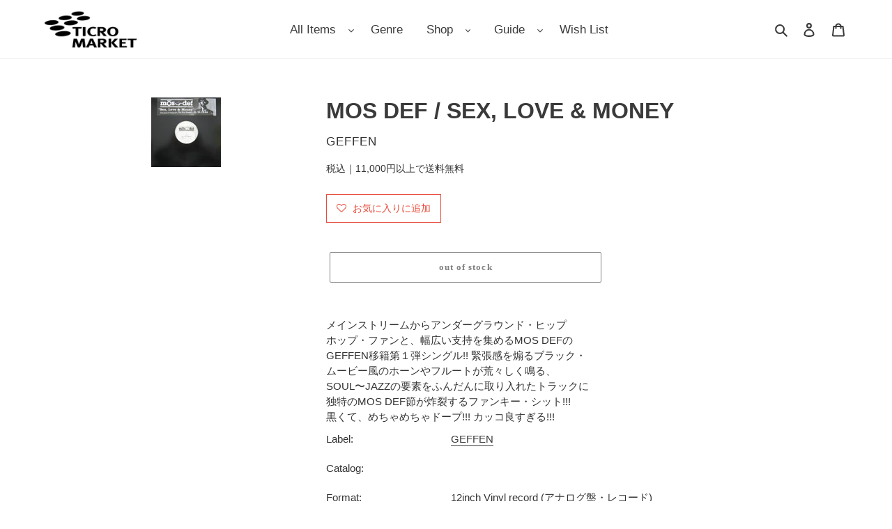

--- FILE ---
content_type: text/javascript;charset=UTF-8
request_url: https://searchserverapi1.com/recommendations?api_key=0e4K1g8p8H&recommendation_widget_key=5O1K2O7A7Y2T5L4&request_page=product&product_ids=7083418058918&recommendation_collection=&restrictBy%5Bshopify_market_catalogs%5D=23668490406&output=jsonp&callback=jQuery37107846733302762654_1767209240905&_=1767209240906
body_size: -31
content:
jQuery37107846733302762654_1767209240905({"error":"NO_PRODUCTS"});

--- FILE ---
content_type: application/javascript; charset=utf-8
request_url: https://searchanise-ef84.kxcdn.com/templates.0e4K1g8p8H.js
body_size: 3767
content:
Searchanise=window.Searchanise||{};Searchanise.templates={Platform:'shopify',StoreName:'TICRO MARKET',AutocompleteLayout:'singlecolumn_new',AutocompleteStyle:'ITEMS_SINGLECOLUMN_LIGHT_NEW',AutocompleteShowProductCode:'N',AutocompleteShowMobileWidget:'N',AutocompleteShowMoreLink:'Y',AutocompleteTemplate:'<div class="snize-ac-results-content"><ul class="snize-ac-results-list" id="snize-ac-items-container-1"></ul><ul class="snize-ac-results-list" id="snize-ac-items-container-2"></ul><ul class="snize-ac-results-list" id="snize-ac-items-container-3"></ul><ul class="snize-ac-results-singlecolumn-list" id="snize-ac-items-container-4"></ul><div class="snize-results-html" style="cursor:auto;" id="snize-ac-results-html-container"></div></div>',AutocompleteMobileTemplate:'<div class="snize-ac-results-content"><div class="snize-mobile-top-panel"><div class="snize-close-button"><button type="button" class="snize-close-button-arrow"></button></div><form action="#" style="margin: 0px"><div class="snize-search"><input id="snize-mobile-search-input" autocomplete="off" class="snize-input-style snize-mobile-input-style"></div><div class="snize-clear-button-container"><button type="button" class="snize-clear-button" style="visibility: hidden"></button></div></form></div><ul class="snize-ac-results-list" id="snize-ac-items-container-1"></ul><ul class="snize-ac-results-list" id="snize-ac-items-container-2"></ul><ul class="snize-ac-results-list" id="snize-ac-items-container-3"></ul><ul id="snize-ac-items-container-4"></ul><div class="snize-results-html" style="cursor:auto;" id="snize-ac-results-html-container"></div><div class="snize-close-area" id="snize-ac-close-area"></div></div>',AutocompleteItem:'<li class="snize-product ${product_classes}" data-original-product-id="${original_product_id}" id="snize-ac-product-${product_id}"><a href="${autocomplete_link}" class="snize-item" draggable="false"><div class="snize-thumbnail"><img src="${image_link}" alt="${autocomplete_image_alt}" class="snize-item-image ${additional_image_classes}"></div><div class="snize-product-info"><span class="snize-title">${title}</span><span class="snize-description">${description}</span>${autocomplete_product_code_html}${autocomplete_product_attribute_html}<div class="snize-ac-prices-container">${autocomplete_prices_html}</div>${reviews_html}<div class="snize-labels-wrapper">${autocomplete_in_stock_status_html}${autocomplete_product_discount_label}${autocomplete_product_tag_label}${autocomplete_product_custom_label}</div></div></a></li>',LabelAutocompleteOutOfStock:'Sold out',LabelAutocompleteSku:'Item No.',LabelAutocompleteResultsFound:'Showing [count] results for',ResultsShow:'Y',ResultsItemCount:30,ResultsShowActionButton:'add_to_cart',ResultsShowFiltersWithNoResults:'Y',ResultsDefaultView:'list',ResultsFlipImageOnHover:'N',ResultsTitleStrings:3,ResultsDescriptionStrings:20,ResultsUseAsNavigation:'templates',LabelResultsSortTitleAsc:'アルファベット順, A-Z',LabelResultsSortTitleDesc:'アルファベット順, Z-A',LabelResultsSortCreatedDesc:'新着順',LabelResultsSortCreatedAsc:'古い商品順',LabelResultsSortPriceAsc:'価格の安い順',LabelResultsSortPriceDesc:'価格の高い順',LabelResultsSortDiscountDesc:'割引率の高い順',LabelResultsBestselling:'ベストセラー',ResultsProductDefaultSorting:'created:desc',ShowBestsellingSorting:'Y',ShowDiscountSorting:'Y',LabelResultsFound:'[count]個の商品',LabelResultsFoundWithoutQuery:'[count]個の商品',LabelResultsNothingFoundSeeAllCatalog:'Your search "[search_string]" didn\'t match any results. Look at [link_catalog_start]other items in our store[link_catalog_end]',LabelResultsInStock:'',LabelResultsPreOrder:'',LabelResultsOutOfStock:'Sold Out',LabelResultsViewProduct:'Out of stock',CategorySortingRule:"searchanise",ShopifyCurrency:'JPY',ShopifyMarketsSupport:'Y',ShopifyLocales:{"ja":{"locale":"ja","name":"Japanese","primary":true,"published":true},"en":{"locale":"en","name":"English","primary":false,"published":true}},ShopifyRegionCatalogs:{"JP":["23668490406"],"GB":["23668457638"],"US":["23668424870"],"KZ":["2091024550"],"IL":["2091024550"],"RE":["2091024550"],"MR":["2091024550"],"MZ":["2091024550"],"MT":["2091024550"],"MW":["2091024550"],"MG":["2091024550"],"FO":["2091024550"],"PG":["2091024550"],"VU":["2091024550"],"VA":["2091024550"],"NF":["2091024550"],"NC":["2091024550"],"NR":["2091024550"],"TG":["2091024550"],"TO":["2091024550"],"TA":["2091024550"],"TV":["2091024550"],"TD":["2091024550"],"TZ":["2091024550"],"SB":["2091024550"],"SC":["2091024550"],"SN":["2091024550"],"GE":["2091024550"],"DJ":["2091024550"],"SL":["2091024550"],"SM":["2091024550"],"ST":["2091024550"],"WS":["2091024550"],"SA":["2091024550"],"CI":["2091024550"],"CD":["2091024550"],"KE":["2091024550"],"CX":["2091024550"],"CK":["2091024550"],"GR":["2091024550"],"GW":["2091024550"],"GN":["2091024550"],"KG":["2091024550"],"KI":["2091024550"],"GG":["2091024550"],"GH":["2091024550"],"GA":["2091024550"],"KH":["2091024550"],"ER":["2091024550"],"UZ":["2091024550"],"IQ":["2091024550"],"AE":["2091024550"],"AF":["2091024550"],"AZ":["2091024550"],"AC":["2091024550"],"ZA":["2091024550"],"XK":["2091024550"],"VG":["2091024550"],"VC":["2091024550"],"UY":["2091024550"],"UM":["2091024550"],"UG":["2091024550"],"TT":["2091024550"],"TN":["2091024550"],"TC":["2091024550"],"SX":["2091024550"],"SV":["2091024550"],"SR":["2091024550"],"SK":["2091024550"],"RS":["2091024550"],"PY":["2091024550"],"PM":["2091024550"],"PE":["2091024550"],"PA":["2091024550"],"NI":["2091024550"],"NG":["2091024550"],"MU":["2091024550"],"MS":["2091024550"],"MQ":["2091024550"],"MF":["2091024550"],"ME":["2091024550"],"MA":["2091024550"],"LC":["2091024550"],"KY":["2091024550"],"KN":["2091024550"],"JM":["2091024550"],"JE":["2091024550"],"HT":["2091024550"],"HN":["2091024550"],"GY":["2091024550"],"GT":["2091024550"],"GL":["2091024550"],"GI":["2091024550"],"GF":["2091024550"],"GD":["2091024550"],"FK":["2091024550"],"ET":["2091024550"],"EG":["2091024550"],"EE":["2091024550"],"EC":["2091024550"],"DZ":["2091024550"],"DO":["2091024550"],"DM":["2091024550"],"CY":["2091024550"],"CW":["2091024550"],"CR":["2091024550"],"CO":["2091024550"],"CL":["2091024550"],"BZ":["2091024550"],"BY":["2091024550"],"BS":["2091024550"],"BQ":["2091024550"],"BO":["2091024550"],"BM":["2091024550"],"BL":["2091024550"],"BB":["2091024550"],"BA":["2091024550"],"AW":["2091024550"],"AR":["2091024550"],"AM":["2091024550"],"AL":["2091024550"],"AI":["2091024550"],"AG":["2091024550"],"AD":["2091024550"],"VN":["2091024550"],"VE":["2091024550"],"UA":["2091024550"],"TW":["2091024550"],"TR":["2091024550"],"TH":["2091024550"],"SI":["2091024550"],"SG":["2091024550"],"SE":["2091024550"],"RO":["2091024550"],"QA":["2091024550"],"PT":["2091024550"],"PL":["2091024550"],"PK":["2091024550"],"PH":["2091024550"],"OM":["2091024550"],"NZ":["2091024550"],"NP":["2091024550"],"NO":["2091024550"],"NL":["2091024550"],"MY":["2091024550"],"MX":["2091024550"],"MV":["2091024550"],"MO":["2091024550"],"MN":["2091024550"],"MM":["2091024550"],"MC":["2091024550"],"LV":["2091024550"],"LU":["2091024550"],"LT":["2091024550"],"LK":["2091024550"],"LI":["2091024550"],"LB":["2091024550"],"LA":["2091024550"],"KW":["2091024550"],"KR":["2091024550"],"JO":["2091024550"],"IT":["2091024550"],"IS":["2091024550"],"IN":["2091024550"],"IM":["2091024550"],"IE":["2091024550"],"ID":["2091024550"],"HU":["2091024550"],"HR":["2091024550"],"HK":["2091024550"],"FR":["2091024550"],"FI":["2091024550"],"ES":["2091024550"],"DK":["2091024550"],"DE":["2091024550"],"CZ":["2091024550"],"CN":["2091024550"],"CH":["2091024550"],"CA":["2091024550"],"BT":["2091024550"],"BR":["2091024550"],"BN":["2091024550"],"BH":["2091024550"],"BG":["2091024550"],"BE":["2091024550"],"BD":["2091024550"],"AU":["2091024550"],"AT":["2091024550"]},PriceFormatSymbol:'¥',PriceFormatBefore:'¥',PriceFormatDecimals:0,ColorsCSS:'.snize-ac-results .snize-title { color: #0288D1; }.snize-ac-results .snize-description { color: #9D9D9D; }.snize-ac-results .snize-price-list { color: #014E70; }.snize-ac-results span.snize-discounted-price { color: #C1C1C1; }.snize-ac-results .snize-attribute { color: #9D9D9D; }.snize-ac-results .snize-sku { color: #9D9D9D; }.snize-ac-results ul li.snize-ac-over-nodrop:not(.snize-view-all-link) { background-color: #9D9D9D; }div.snize li.snize-product span.snize-title { color: #333333; }div.snize li.snize-category span.snize-title { color: #333333; }div.snize li.snize-page span.snize-title { color: #333333; }div.snize div.slider-container.snize-theme .back-bar .pointer { background-color: #333333; }div.snize ul.snize-product-filters-list li:hover span { color: #333333; }div.snize li.snize-no-products-found div.snize-no-products-found-text span a { color: #333333; }div.snize .snize-button { background-color: #333333; }#snize-modal-product-quick-view .snize-button { background-color: #333333; }div.snize li.snize-product .size-button-view-cart.snize-add-to-cart-button { background-color: #333333; }#snize-modal-product-quick-view form.snize-add-to-cart-form-success #snize-quick-view-view-cart { background-color: #333333; }#snize-search-results-grid-mode li.snize-product .size-button-view-cart.snize-add-to-cart-button { background-color: #333333; }#snize-search-results-list-mode li.snize-product .size-button-view-cart.snize-add-to-cart-button { background-color: #333333; }div.snize div.snize-main-panel-controls ul li a.active { background-color: #D3D3D3; }div.snize div.snize-main-panel-controls ul li a:hover { background-color: #D3D3D3; }div.snize div.snize-main-panel-dropdown:hover > a { background-color: #D3D3D3; }div.snize div.snize-main-panel-dropdown ul.snize-main-panel-dropdown-content a:hover { background-color: #D3D3D3; }div.snize div.snize-pagination ul li a.active { background-color: #D3D3D3; }div.snize div.snize-pagination ul li a:hover { background-color: #D3D3D3; }div.snize div.snize-search-results-categories li.snize-category:hover { background-color: #D3D3D3; }div.snize div.snize-search-results-pages li.snize-page:hover { background-color: #D3D3D3; }div.snize .snize-product-filters-block:hover { background-color: #D3D3D3; }#snize-modal-mobile-filters-dialog div.snize-product-filters-buttons-container button.snize-product-filters-show-products { background-color: #333333; }',CustomCSS:' .snize-main-panel-view-mode { display: none;}#snize-search-results-list-mode span.snize-overhidden {    display: grid;    grid-template-areas:    "title title"    "description fields"    "price price";    column-gap: 5px;o    row-gap: 5px;    grid-template-columns: 1fr 2fr;    }@media (max-width: 600px) {    #snize-search-results-list-mode span.snize-overhidden {    grid-template-areas:    "title title"    "description description"    "fields fields"    "price price";}#snize-search-results-list-mode span.snize-description {    padding: 5px 0;}}                @media (max-width: 450px) {    div.snize-item.clearfix {    display: flex;    flex-direction: column;}#snize_results.snize-mobile-design.snize-new-version #snize-search-results-list-mode span.snize-overhidden {    padding-top: 10px;}}#snize-search-results-list-mode li.snize-product span.snize-title {    grid-area: title;}#snize-search-results-list-mode span.snize-description {    grid-area: description;    padding-top: 5px;    margin: 5px 0;    font-size: 13px;}#snize_results.snize-mobile-design.snize-new-version #snize-search-results-list-mode span.snize-description {    margin: 0;}#snize-search-results-list-mode ul.snize-custom-info {    grid-area: fields;    font-size: 13px;    background-color: rgb(248, 243, 238);    padding: 5px;}#snize_results.snize-mobile-design.snize-new-version #snize-search-results-grid-mode ul.snize-custom-info,#snize_results.snize-mobile-design.snize-new-version #snize-search-results-list-mode ul.snize-custom-info {    margin: 5px 0 0;    width: 100%;}#snize-search-results-list-mode .snize-price-list {    grid-area: price;    margin: 10px 0;    line-height: 2 !important;}li.snize-custom-info__field {    display: grid;    grid-template-columns: 1fr 2fr;}span.snize-custom-info__field-name {    text-transform: none;}/**追加スタイル**/.snize-search-results:not(.snize-mobile-design) #snize-search-results-list-mode li.snize-product:hover .snize-button {    margin: 0;}#snize-search-results-list-mode ul.snize-custom-info {    background-color: #fff;    padding: 10px 15px;    font-size: 10.5px;    box-sizing: border-box;    border: solid 1px #535353;    margin: 15px 0 10px;}div.snize * {    line-height: 2;}#snize-search-results-list-mode li.snize-product .snize-button {    margin: 0;    opacity: 1;    transition: none;    visibility: visible;    padding: 10px 15px;    position: relative;}@media (max-width: 450px) {#snize-search-results-list-mode li.snize-product .snize-button {    position: absolute;    right: 28px;    bottom: 10px;}}#snize-search-results-list-mode span.snize-overhidden {    grid-template-columns: 1fr 1fr;}#snize-search-results-list-mode span.snize-description {    line-height: 1.7;    max-height: 50em !important;}@media (min-width: 601px) {#snize-search-results-list-mode span.snize-description {    margin-right: 15px;}}div.snize li.snize-product span.snize-title {    font-weight: bold !important;}.snize-view-product-button {    background:#999 !important;}',CustomJS:'document.addEventListener(\'Searchanise.Loaded\',function(){(function($){function snizeReplaceOutOfStockPrice(snizeProductEl){snizeProductEl.each(function(){let productData=$(this).data(\'snize_item_data\');if(productData.quantity==\'0\'){$(\'.snize-price-list\',this).text(`out of stock`)}})}\n$(document).on("Searchanise.ResultsUpdated",function(e,container){snizeReplaceOutOfStockPrice($(\'.snize-product\',container))});$(document).on("Searchanise.AutocompleteUpdated",function(e,i,container){snizeReplaceOutOfStockPrice($(\'.snize-product\',container))})})(window.Searchanise.$)});document.addEventListener(\'Searchanise.Loaded\',function(){(function($){let metafields=[[\'metafield_b1f177f729fe70a40eeb9c7d00b2dc6d\',\'Label\'],[\'metafield_0a615b66c2639e82442213dcfae5b6cc\',\'Format\'],[\'metafield_ab576d40124e0a2494aa7a367385c22f\',\'Country\'],[\'metafield_dbf2cb684a5aec0d4afed1182b6e119c\',\'Released\'],[\'metafield_f43f501b685baae042f81eb6e7d1a012\',\'Style\'],[\'metafield_9581be073d4b253d1f8c8264309f63f2\',\'Media\'],[\'metafield_fadf52555a25112f5f73434053b04373\',\'Item No.\'],];$(document).on(\'Searchanise.ResultsUpdated\',function(event,container){$(\'.snize-product\',container).each(function(){let productData=$(this).data(\'snize_item_data\');if(!$(\'.snize-custom-info\',this).length){$(\'.snize-description\',this).after(`<ul class="snize-custom-info"></ul>`);for(let field of metafields){if(productData[field[0]]){$(\'.snize-custom-info\',this).append(`<li class="snize-custom-info__field">\n                                        <span class="snize-custom-info__field-name">${field[1]}</span> \n                                        <span class="snize-custom-info__field-value">${productData[field[0]]}</span>\n                                    </li>`)}}}})})})(window.Searchanise.$)})',RecommendationsLayout:{"collection":["2M1L4E1E7Y3X2W3"],"product":["2M1L4E1E7Y3X2W3","5O1K2O7A7Y2T5L4"]}}

--- FILE ---
content_type: text/javascript;charset=UTF-8
request_url: https://searchserverapi1.com/recommendations?api_key=0e4K1g8p8H&recommendation_widget_key=2M1L4E1E7Y3X2W3&request_page=product&product_ids=7083418058918&recommendation_collection=&restrictBy%5Bshopify_market_catalogs%5D=23668490406&output=jsonp&callback=jQuery37107846733302762654_1767209240903&_=1767209240904
body_size: 7427
content:
jQuery37107846733302762654_1767209240903({"totalItems":10000,"totalItemsLimited":"true","startIndex":0,"itemsPerPage":10,"currentItemCount":10,"recommendation":{"title":"New Arrivals"},"items":[{"product_id":"15172489576614","original_product_id":"15172489576614","title":"COMMON \/ Far East Project: Common Remix (OPV 002, 12inch)","description":"COMMON\u306e\u540d\u30af\u30e9\u30b7\u30c3\u30af\u3092\u65e5\u672c\u306e\u30af\u30ea\u30a8\u30a4\u30bf\u30fc\u304cREMIX\uff01 DJ DECKSTREAM, MERCEDES BOY, AJAP\u306e3\u4eba\u306b\u3088\u308b\u4e00\u5473\u3082\u4e8c\u5473\u3082\u9055\u3063\u305f\u30b9\u30d1\u30a4\u30b9\u304c\u65bd\u3055\u308c\u305f\u6ce8\u76ee\u76e4\uff01\uff01\uff01","link":"\/products\/c00003876","price":"1590.0000","list_price":"0.0000","quantity":"1","product_code":"C00003876","image_link":"https:\/\/cdn.shopify.com\/s\/files\/1\/0505\/8799\/2230\/files\/IMG_2033_e40e27e8-6156-465f-ac7b-9f6c3488f135_large.jpg?v=1763534997","vendor":"STRIDING","discount":"0","add_to_cart_id":"55937121845414","shopify_variants":[{"variant_id":"55937121845414","sku":"C00003876","barcode":"","price":"1590.0000","list_price":"0.0000","taxable":"0","options":{"Title":"Default Title"},"available":"1","search_variant_metafields_data":[],"filter_variant_metafields_data":[],"image_link":"","image_alt":"","quantity_at_location_57311592614":"1","quantity_total":"1","link":"\/products\/c00003876?variant=55937121845414"}],"shopify_images":["https:\/\/cdn.shopify.com\/s\/files\/1\/0505\/8799\/2230\/files\/IMG_2033_e40e27e8-6156-465f-ac7b-9f6c3488f135_large.jpg?v=1763534997"],"tags":"12inch Vinyl record (\u30a2\u30ca\u30ed\u30b0\u76e4\u30fb\u30ec\u30b3\u30fc\u30c9)[:ATTR:]2008[:ATTR:]2025-11-19[:ATTR:]C00003876[:ATTR:]COMMON[:ATTR:]EX-[:ATTR:]Hip Hop \/ Rap[:ATTR:]Hip Hop Classics[:ATTR:]Japan[:ATTR:]Japanese Hip Hop[:ATTR:]OPV 002[:ATTR:]Underground Hip Hop[:ATTR:]Used[:ATTR:]\u30b3\u30e2\u30f3","product_type":"Vinyl","quantity_total":"1","metafield_b1f177f729fe70a40eeb9c7d00b2dc6d":"STRIDING","metafield_b90483576feeb4b612f1dcbb5bd8ce6e":"OPV 002","metafield_0a615b66c2639e82442213dcfae5b6cc":"12inch Vinyl record (\u30a2\u30ca\u30ed\u30b0\u76e4\u30fb\u30ec\u30b3\u30fc\u30c9)","metafield_ab576d40124e0a2494aa7a367385c22f":"Japan","metafield_dbf2cb684a5aec0d4afed1182b6e119c":"2008","metafield_dcac615779c55f4119fbd36736cca785":"Hip Hop \/ Rap","metafield_f43f501b685baae042f81eb6e7d1a012":"Underground Hip Hop,Hip Hop Classics,Japanese Hip Hop","metafield_b99be951a99f74f0b7219d21f4f0bea7":"\u30b8\u30e3\u30b1\u30c3\u30c8\u306f\u64e6\u308c\u304c\u3042\u308a\u307e\u3059\u3002\u76e4\u8cea\u306f\u3084\u3084\u64e6\u308c\u304c\u3042\u308a\u307e\u3059\u304c\u3001\u97f3\u306b\u3067\u306a\u3044\u7a0b\u5ea6\u3067\u3059\u3002","metafield_9581be073d4b253d1f8c8264309f63f2":"EX-","metafield_c5afe88e31b412c9987812cabce2f546":"EX-","metafield_fadf52555a25112f5f73434053b04373":"C00003876","metafield_b85d77ebea6f7a9cfcacf8c2e08610df":"\u30b3\u30e2\u30f3","metafield_7055bd9f3d1e61d3dcb721f34c9df0a4":"Far East Project: Common Remix (OPV 002, 12inch)","metafield_791a7ea732949d77bd210072cff1a600":"Used"},{"product_id":"15172488102054","original_product_id":"15172488102054","title":"21 SAVAGE & Metro Boomin \/ Savage Mode II ( Slaughter Gang, Red Vimyl ) LP","description":"\u5168\u7c73\u30a2\u30eb\u30d0\u30e0\u30c1\u30e3\u30fc\u30c8\u521d\u767b\u58341\u4f4d\u3092\u7372\u5f97\uff01Drake\u3092 feat. \u3057\u305f\" Mr. Right Now\"\u3001 Young Thug\u3092feat.  \u3057\u305f\"Rich Nigga Shit\"\u3001\u305d\u3057\u3066MV\u3082\u4eba\u6c17\u3060\u3063\u305f \u30b7\u30f3\u30b0\u30eb\u66f2\"Runnin\"\u3001\"Glock In My Lap\"\u3001\"My Dawg\"\u3001 \"Brand New Draco\"\u3001\u30d9\u30c6\u30e9\u30f3\u4ff3\u512a\u306eMorgan Freeman \u304c\u6570\u66f2\u3067\u30ca\u30ec\u30fc\u30b7\u30e7\u30f3\u3067\u53c2\u52a0\u3002 \u7c73\u30b8\u30e7\u30fc\u30b8\u30a2\u5dde\u30fb\u30a2\u30c8\u30e9\u30f3\u30bf\u51fa\u8eab\u3001\u7709\u9593\u306b\u523b\u307e\u308c\u305f\u5341\u5b57\u306e \u30bf\u30c8\u30a5\u30fc\u304c\u30c8\u30fc\u30ec\u30c9\u30de\u30fc\u30af\u3067\u3001\u30a2\u30c8\u30e9\u30f3\u30bf\u306e\u30ea\u30a2\u30eb\u306a\"\u30c8\u30e9\u30c3\u30d7\u30fb\u30df\u30e5\u30fc\u30b8\u30c3\u30af\"\u3092 \u63d0\u5531\u3059\u308b\u73fe\u30b7\u30fc\u30f3\u3092\u4ee3\u8868\u3059\u308b\u30e9\u30c3\u30d1\u30fc\u306e\u4e00\u4eba=21 Savage\uff0821\u30b5\u30f4\u30a7\u30fc\u30b8\uff09\u3068\u3001 \u3053\u308c\u307e\u3067\u306bDrake\u3001Future\u3001Migos\u7b49\u306e\u30d7\u30ed\u30c7\u30e5\u30fc\u30b9\u306a\u3069\u3067\u6570\u3005\u306e\u30d2\u30c3\u30c8\u66f2\u3092\u9023\u767a \u3057\u30012017\u5e74\u306e\u30d5\u30a9\u30fc\u30d6\u30b9\u8a8c\u306b\u3066\u300c\u4e16\u754c\u3067\u6700\u3082\u9700\u8981\u306e\u3042\u308b\u30d2\u30c3\u30c8\u30e1\u30fc\u30ab\u30fc\u300d\u3068 \u8a55\u3055\u308c\u305f\u30d7\u30ed\u30c7\u30e5\u30fc\u30b5\u30fc= Metro Boomin\uff08\u30e1\u30c8\u30ed\u30fb\u30d6\u30fc\u30df\u30f3\uff09\u306b\u3088\u308b\u30b3\u30e9\u30dc \u30a2\u30eb\u30d0\u30e0\u300eSavage Mode 2\u300f\u3002\u4eca\u4f5c\u3067\u30822\u4eba\u306e\u76f8\u6027\u306e\u826f\u3055\u306f\u76f8\u5909\u308f\u3089\u305a\u3002 Metro Boomin\u304c\u4f5c\u308b\u30cf\u30fc\u30c9\u3067\u4f4e\u97f3\u306e\u805e\u3044\u305fTrap\u30d3\u30fc\u30c8\u306b21 Savage\u306e\u30ea\u30a2\u30eb\u306a \u6b4c\u8a5e\u3068\u5b58\u5728\u611f\u306e\u3042\u308b\u30e9\u30a4\u30df\u30f3\u30b0\u304c\u7d76\u5999\u306b\u30cf\u30de\u3063\u305f\u516815\u66f2\u3092\u53ce\u9332\u3057\u3066\u3044\u308b\u3002","link":"\/products\/2110099","price":"5590.0000","list_price":"0.0000","quantity":"1","product_code":"2110099","image_link":"https:\/\/cdn.shopify.com\/s\/files\/1\/0505\/8799\/2230\/files\/3388276m_large.webp?v=1750502355","vendor":"Slaughter Gang","discount":"0","add_to_cart_id":"55937115553958","shopify_variants":[{"variant_id":"55937115553958","sku":"2110099","barcode":"Amazon","price":"5590.0000","list_price":"0.0000","taxable":"0","options":{"Title":"Default Title"},"available":"1","search_variant_metafields_data":[],"filter_variant_metafields_data":[],"image_link":"","image_alt":"","quantity_at_location_57311592614":"1","quantity_total":"1","link":"\/products\/2110099?variant=55937115553958"}],"shopify_images":["https:\/\/cdn.shopify.com\/s\/files\/1\/0505\/8799\/2230\/files\/3388276m_large.webp?v=1750502355"],"tags":"2010's- Hip Hop \/ R&B[:ATTR:]2025-11-16[:ATTR:]Hip Hop \/ Rap[:ATTR:]Hip Hop 2000's~[:ATTR:]LP Vinyl record (\u30a2\u30ca\u30ed\u30b0\u76e4\u30fb\u30ec\u30b3\u30fc\u30c9)[:ATTR:]New[:ATTR:]S","product_type":"Vinyl","quantity_total":"1","metafield_b1f177f729fe70a40eeb9c7d00b2dc6d":"Slaughter Gang \/ Epic","metafield_b90483576feeb4b612f1dcbb5bd8ce6e":"19439818631,","metafield_0a615b66c2639e82442213dcfae5b6cc":"2LP Vinyl record (\u30a2\u30ca\u30ed\u30b0\u76e4\u30fb\u30ec\u30b3\u30fc\u30c9)","metafield_ab576d40124e0a2494aa7a367385c22f":"US","metafield_dbf2cb684a5aec0d4afed1182b6e119c":"2023","metafield_dcac615779c55f4119fbd36736cca785":"Hip Hop \/ Rap","metafield_f43f501b685baae042f81eb6e7d1a012":"2010's- Hip Hop \/ R&B,Hip Hop 2000's~","metafield_9581be073d4b253d1f8c8264309f63f2":"S","metafield_c5afe88e31b412c9987812cabce2f546":"S","metafield_fadf52555a25112f5f73434053b04373":"2110099","metafield_7055bd9f3d1e61d3dcb721f34c9df0a4":"Savage Mode II","metafield_791a7ea732949d77bd210072cff1a600":"New"},{"product_id":"15172487807142","original_product_id":"15172487807142","title":"Grey October Sound \/ Lo-Fi Ghibli 2 (P-VINE, PLP-7450, LP) \u5e2f\u4ed8","description":"\u30b8\u30d6\u30ea\u697d\u66f2\u306e\u30ab\u30d0\u30fc\u300e\u30ed\u30fc\u30d5\u30a1\u30a4\u30fb\u30b8\u30d6\u30ea\u300f\u7b49\u306e\u30ea\u30ea\u30fc\u30b9\u3067 \u65e5\u672c\u3060\u3051\u3067\u306a\u304f\u6d77\u5916\u3067\u3082\u4e00\u8e8d\u305d\u306e\u540d\u304c\u5e83\u307e\u3063\u305f\u30d7\u30ed\u30c7\u30e5\u30fc\u30b9\u30fb \u30c1\u30fc\u30e0\u3001Grey October Sound\u306b\u3088\u308b\u30b8\u30d6\u30ea\u697d\u66f2\u30ab\u30d0\u30fc\u7b2c2\u5f3e \u300e\u30ed\u30fc\u30d5\u30a1\u30a4\u30fb\u30b8\u30d6\u30ea 2\u300f\u304c\u5e2f\u4ed8\u304d\u4ed5\u69d8\uff0f\u5b8c\u5168\u9650\u5b9a\u30d7\u30ec\u30b9\u306e \u30a2\u30ca\u30ed\u30b0\u76e4\u3067\u30ea\u30ea\u30fc\u30b9\uff01 \u3000\u300eTimeless\u300f\u3084\u300eThe Cave\u300f\u3068\u3044\u3063\u305f\u826f\u8cea\u306a\u30ed\u30fc\u30d5\u30a1\u30a4\u30fb \u30d2\u30c3\u30d7\u30db\u30c3\u30d7\u30fb\u30b3\u30f3\u30d4\u30ec\u30fc\u30b7\u30e7\u30f3\u306e\u30ea\u30ea\u30fc\u30b9\u3067\u6ce8\u76ee\u3092\u96c6\u3081\u3001 \u30b8\u30d6\u30ea\u4f5c\u54c1\u306e\u540d\u66f2\u7fa4\u3092\u30ab\u30d0\u30fc\u3057\u305f\u300e\u30ed\u30fc\u30d5\u30a1\u30a4\u30fb\u30b8\u30d6\u30ea\u300f\u3084 \u30b7\u30c6\u30a3\u30fb\u30dd\u30c3\u30d7\u306e\u540d\u66f2\uff0f\u4eba\u6c17\u66f2\u3092\u30ab\u30d0\u30fc\u3057\u305f\u300e\u30ed\u30fc\u30d5\u30a1\u30a4\u30fb \u30b7\u30c6\u30a3\u30fb\u30dd\u30c3\u30d7\u300f\u3001\u65e5\u672c\u306e\u4eba\u6c17\u30a2\u30cb\u30e1\u30bd\u30f3\u30b0\u3092\u30ab\u30d0\u30fc\u3057\u305f\u300e\u30ed\u30fc\u30d5\u30a1\u30a4\u30fb\u30a2\u30cb\u30e1\u300f\u306a\u3069 \u306a\u3069\u306e\u30ea\u30ea\u30fc\u30b9\u3067\u65e5\u672c\u3060\u3051\u3067\u306a\u304f\u6d77\u5916\u3067\u3082\u305d\u306e\u540d\u304c\u5e83\u307e\u3063\u3066\u3044\u308b\u30ed\u30fc\u30d5\u30a1\u30a4\u30fb \u30d2\u30c3\u30d7\u30db\u30c3\u30d7\u30fb\u30d7\u30ed\u30c7\u30e5\u30fc\u30b9\u30fb\u30c1\u30fc\u30e0\u3001Grey October Sound\uff08\u30b0\u30ec\u30a4\u30fb\u30aa\u30af\u30c8\u30fc\u30d0\u30fc\u30fb \u30b5\u30a6\u30f3\u30c9\uff09\u306e2024\u5e74\u4f5c\u3002 \u3000\u4eca\u56de\u3082\"\u98a8\u306e\u4f1d\u8aac\"\uff08\u98a8\u306e\u8c37\u306e\u30ca\u30a6\u30b7\u30ab\uff09\u3084\"\u30b7\u30fc\u30bf\u306e\u6c7a\u610f\"\uff08\u5929\u7a7a\u306e\u57ce\u30e9\u30d4\u30e5\u30bf\uff09\u3001 \"\u3068\u306a\u308a\u306e\u30c8\u30c8\u30ed\"\uff08\u3068\u306a\u308a\u306e\u30c8\u30c8\u30ed\uff09\u3001\"\u30eb\u30fc\u30b8\u30e5\u306e\u4f1d\u8a00\"\uff08\u9b54\u5973\u306e\u5b85\u6025\u4fbf\uff09\u306a\u3069\u306a\u3069 \u8ab0\u3082\u304c\u77e5\u3063\u3066\u3044\u308b\u30b8\u30d6\u30ea\u4f5c\u54c1\u306e\u540d\u66f2\u7fa4\u3092\u5fc3\u5730\u826f\u3044\u30ed\u30fc\u30d5\u30a1\u30a4\u30fb\u30d2\u30c3\u30d7\u30db\u30c3\u30d7\u30fb\u30b5\u30a6\u30f3\u30c9 \u3067\u30ab\u30d0\u30fc\uff01\u30b8\u30e3\u30b1\u30c3\u30c8\u306a\u3069\u306e\u30f4\u30a3\u30b8\u30e5\u30a2\u30eb\u30fb\u30a4\u30e1\u30fc\u30b8\u306f\u300e\u30ed\u30fc\u30d5\u30a1\u30a4\u30fb\u30b8\u30d6\u30ea\u300f\u306a\u3069\u3092 \u624b\u639b\u3051\u305f\u30a4\u30e9\u30b9\u30c8\u30ec\u30fc\u30bf\u30fc\u306e\u9577\u8c37\u68a8\u52a0\u304c\u62c5\u5f53\u3057\u3066\u3044\u307e\u3059\u3002","link":"\/products\/g104134","price":"4500.0000","list_price":"0.0000","quantity":"1","product_code":"G104134","image_link":"https:\/\/cdn.shopify.com\/s\/files\/1\/0505\/8799\/2230\/files\/plp7450_obi_large.webp?v=1728964921","vendor":"P-VINE","discount":"0","add_to_cart_id":"55937115062438","shopify_variants":[{"variant_id":"55937115062438","sku":"G104134","barcode":"P-VINE","price":"4500.0000","list_price":"0.0000","taxable":"0","options":{"Title":"Default Title"},"available":"1","search_variant_metafields_data":[],"filter_variant_metafields_data":[],"image_link":"","image_alt":"","quantity_at_location_57311592614":"1","quantity_total":"1","link":"\/products\/g104134?variant=55937115062438"}],"shopify_images":["https:\/\/cdn.shopify.com\/s\/files\/1\/0505\/8799\/2230\/files\/plp7450_obi_large.webp?v=1728964921","https:\/\/cdn.shopify.com\/s\/files\/1\/0505\/8799\/2230\/files\/plp7450_obi_mockup_large.webp?v=1726215375"],"shopify_images_alt":["",""],"tags":"2010's- Hip Hop \/ R&B[:ATTR:]2010's- Japanese[:ATTR:]2010's- Music[:ATTR:]2025-11-16[:ATTR:]Hip Hop \/ Rap[:ATTR:]Japanese Hip Hop[:ATTR:]Japanese Underground[:ATTR:]LP Vinyl record (\u30a2\u30ca\u30ed\u30b0\u76e4\u30fb\u30ec\u30b3\u30fc\u30c9)[:ATTR:]New[:ATTR:]Original Soundtrack[:ATTR:]R&B[:ATTR:]Underground Hip Hop","product_type":"Vinyl","quantity_total":"1","metafield_b1f177f729fe70a40eeb9c7d00b2dc6d":"P-VINE","metafield_b90483576feeb4b612f1dcbb5bd8ce6e":"PLP-7450","metafield_0a615b66c2639e82442213dcfae5b6cc":"LP Vinyl record (\u30a2\u30ca\u30ed\u30b0\u76e4\u30fb\u30ec\u30b3\u30fc\u30c9)","metafield_ab576d40124e0a2494aa7a367385c22f":"Japan","metafield_dbf2cb684a5aec0d4afed1182b6e119c":"2024","metafield_dcac615779c55f4119fbd36736cca785":"2010's- Music","metafield_f43f501b685baae042f81eb6e7d1a012":"2010's- Hip Hop \/ R&B,Japanese Hip Hop,Underground Hip Hop,2010's- Japanese,Original Soundtrack","metafield_9581be073d4b253d1f8c8264309f63f2":"S","metafield_c5afe88e31b412c9987812cabce2f546":"S","metafield_fadf52555a25112f5f73434053b04373":"G104134","metafield_b85d77ebea6f7a9cfcacf8c2e08610df":"\u30b0\u30ec\u30a4\u30aa\u30af\u30c8\u30fc\u30d0\u30fc\u30b5\u30a6\u30f3\u30c9","metafield_7055bd9f3d1e61d3dcb721f34c9df0a4":"Lo-Fi Ghibli 2","metafield_791a7ea732949d77bd210072cff1a600":"New"},{"product_id":"15172486168742","original_product_id":"15172486168742","title":"DIPLOMATICS - AMNESTY \/ Hum-Bug b\/w Everybody Who Wants To Be Free (NA 2002, 12inch)","description":"\u304a\u99b4\u67d3\u307fSTONES THROW\u306eEGON\u304c\u624b\u639b\u3051\u308b\u6fc0\u30ec\u30a2 LAMP\u97f3\u6e90\u306e\u30ea\u30a4\u30b7\u30e5\u30fc!! \u4e21\u9762\u5171\u306b\u4e7e\u3044\u305f\u30d5\u30a1\u30f3\u30af\u30b5\u30a6\u30f3\u30c9\u304c\u6700\u9ad8\u3067\u3059\u3002","link":"\/products\/d00002048","price":"1490.0000","list_price":"0.0000","quantity":"1","product_code":"D00002048","image_link":"https:\/\/cdn.shopify.com\/s\/files\/1\/0505\/8799\/2230\/files\/IMG_2031_78423079-b478-4d54-a86f-2e131f281795_large.jpg?v=1763534030","vendor":"Now-Again Records","discount":"0","add_to_cart_id":"55937093533862","shopify_variants":[{"variant_id":"55937093533862","sku":"D00002048","barcode":"","price":"1490.0000","list_price":"0.0000","taxable":"0","options":{"Title":"Default Title"},"available":"1","search_variant_metafields_data":[],"filter_variant_metafields_data":[],"image_link":"","image_alt":"","quantity_at_location_57311592614":"1","quantity_total":"1","link":"\/products\/d00002048?variant=55937093533862"}],"shopify_images":["https:\/\/cdn.shopify.com\/s\/files\/1\/0505\/8799\/2230\/files\/IMG_2031_78423079-b478-4d54-a86f-2e131f281795_large.jpg?v=1763534030"],"tags":"12inch Vinyl record (\u30a2\u30ca\u30ed\u30b0\u76e4\u30fb\u30ec\u30b3\u30fc\u30c9)[:ATTR:]2003[:ATTR:]2025-11-19[:ATTR:]D00002048[:ATTR:]Dance Jazz \/ Jazz Funk[:ATTR:]DIPLOMATICS\/AMNESTY[:ATTR:]EX[:ATTR:]Soul \/ Funk[:ATTR:]Soul \/ Funk \/ Disco[:ATTR:]US[:ATTR:]Used","product_type":"Vinyl","quantity_total":"1","metafield_b1f177f729fe70a40eeb9c7d00b2dc6d":"Now-Again Records","metafield_b90483576feeb4b612f1dcbb5bd8ce6e":"NA 2002","metafield_0a615b66c2639e82442213dcfae5b6cc":"12inch Vinyl record (\u30a2\u30ca\u30ed\u30b0\u76e4\u30fb\u30ec\u30b3\u30fc\u30c9)","metafield_ab576d40124e0a2494aa7a367385c22f":"US","metafield_dbf2cb684a5aec0d4afed1182b6e119c":"2003","metafield_dcac615779c55f4119fbd36736cca785":"Soul \/ Funk","metafield_f43f501b685baae042f81eb6e7d1a012":"Soul \/ Funk \/ Disco,Dance Jazz \/ Jazz Funk","metafield_b99be951a99f74f0b7219d21f4f0bea7":"\u30b8\u30e3\u30b1\u30c3\u30c8\u306b\u64e6\u308c\u304c\u3042\u308a\u307e\u3059\u3002\u76e4\u8cea\u306f\u3059\u308c\u304c\u3042\u308a\u307e\u3059\u304c\u97f3\u306b\u5f71\u97ff\u306f\u3042\u308a\u307e\u305b\u3093\u3002","metafield_9581be073d4b253d1f8c8264309f63f2":"EX-","metafield_c5afe88e31b412c9987812cabce2f546":"EX-","metafield_fadf52555a25112f5f73434053b04373":"D00002048","metafield_b85d77ebea6f7a9cfcacf8c2e08610df":"DIPLOMATICS\/AMNESTY","metafield_7055bd9f3d1e61d3dcb721f34c9df0a4":"Hum-Bug b\/w Everybody Who Wants To Be Free (NA 2002, 12inch)","metafield_791a7ea732949d77bd210072cff1a600":"Used"},{"product_id":"15172479811750","original_product_id":"15172479811750","title":"NAS \/ The Message  (6747726, 12inch)","description":"Juice WRLD\u304c2018\u5e74\u306e\"Lucid Dreams\"\u3067\u4f7f\u7528 \u3057\u518d\u3073\u4eba\u6c17\u3002STING \"SHAPE OF MY HEART\"\u3092 \u30b5\u30f3\u30d7\u30ea\u30f3\u30b0\u3057\u305f1996\u5e74\u4f5c\u3002 2ND \"IT WAS WRITTEN\"\u306eINTRO\u3092\u98fe\u308a \u30b7\u30f3\u30b0\u30eb\u5316\u304c\u71b1\u671b\u3055\u308c\u3066\u3044\u305f\u885d\u6483\u7684\u306a1\u66f2\u304c 8\u5e74\u8d8a\u3057\u306e2004\u5e74\u306b\u30aa\u30d5\u30a3\u30b7\u30e3\u30eb\u76e4\u306712\u30a4\u30f3\u30c1\u5316\u3002 \u6d77\u5916\u3067\u9ad8\u5024\u3092\u4ed8\u3051\u308b\u4e00\u679a\u3002","link":"\/products\/n00001813","price":"2290.0000","list_price":"0.0000","quantity":"1","product_code":"N00001813","image_link":"https:\/\/cdn.shopify.com\/s\/files\/1\/0505\/8799\/2230\/files\/IMG_2029_f441b146-43ae-487a-976b-6af816a48162_large.jpg?v=1763532359","vendor":"COLUMBIA","discount":"0","add_to_cart_id":"55937049395366","shopify_variants":[{"variant_id":"55937049395366","sku":"N00001813","barcode":"","price":"2290.0000","list_price":"0.0000","taxable":"0","options":{"Title":"Default Title"},"available":"1","search_variant_metafields_data":[],"filter_variant_metafields_data":[],"image_link":"","image_alt":"","quantity_at_location_57311592614":"1","quantity_total":"1","link":"\/products\/n00001813?variant=55937049395366"}],"shopify_images":["https:\/\/cdn.shopify.com\/s\/files\/1\/0505\/8799\/2230\/files\/IMG_2029_f441b146-43ae-487a-976b-6af816a48162_large.jpg?v=1763532359"],"tags":"12inch Vinyl record (\u30a2\u30ca\u30ed\u30b0\u76e4\u30fb\u30ec\u30b3\u30fc\u30c9)[:ATTR:]2004[:ATTR:]2025-11-19[:ATTR:]6747726[:ATTR:]EU[:ATTR:]EX-[:ATTR:]Hip Hop \/ Rap[:ATTR:]Hip Hop Classics[:ATTR:]N00001813[:ATTR:]NAS[:ATTR:]Used[:ATTR:]\u30ca\u30ba","product_type":"Vinyl","quantity_total":"1","metafield_b1f177f729fe70a40eeb9c7d00b2dc6d":"COLUMBIA","metafield_b90483576feeb4b612f1dcbb5bd8ce6e":"6747726","metafield_0a615b66c2639e82442213dcfae5b6cc":"12inch Vinyl record (\u30a2\u30ca\u30ed\u30b0\u76e4\u30fb\u30ec\u30b3\u30fc\u30c9)","metafield_ab576d40124e0a2494aa7a367385c22f":"Europe","metafield_dbf2cb684a5aec0d4afed1182b6e119c":"2004","metafield_dcac615779c55f4119fbd36736cca785":"Hip Hop \/ Rap","metafield_f43f501b685baae042f81eb6e7d1a012":"Hip Hop Classics","metafield_b99be951a99f74f0b7219d21f4f0bea7":"\u76e4\u8cea\u64e6\u308c\u304c\u3042\u308a\u307e\u3059\u304c\u3001\u97f3\u306b\u5f71\u97ff\u306f\u3042\u308a\u307e\u305b\u3093\u3002\u30b8\u30e3\u30b1\u30c3\u30c8\u306b\u64e6\u308c\u304c\u3042\u308a\u307e\u3059\u3002","metafield_9581be073d4b253d1f8c8264309f63f2":"EX-","metafield_c5afe88e31b412c9987812cabce2f546":"EX-","metafield_fadf52555a25112f5f73434053b04373":"N00001813","metafield_b85d77ebea6f7a9cfcacf8c2e08610df":"\u30ca\u30ba","metafield_7055bd9f3d1e61d3dcb721f34c9df0a4":"The Message  (6747726, 12inch)","metafield_791a7ea732949d77bd210072cff1a600":"Used"},{"product_id":"15172474077350","original_product_id":"15172474077350","title":"NOMAK \/ Recalm Collection 2 (HSV-009, 12inch)","description":"\u7b2c2\u5f3e\uff01 SHIN-SKI\u3001\uff24ELA\u3001KERO ONE\u3068\u8a00\u3063\u305f \u56fd\u5185\u5916\u306e\u654f\u8155\u30c8\u30e9\u30c3\u30af\u30e1\u30a4\u30ab\u30fc\u304cNOMAK\u306e\u697d\u66f2 \u3092\u30ea\u30df\u30c3\u30af\u30b9\u3002\u30af\u30e9\u30b7\u30c3\u30af\u300cCALM\u300d\u306e\u697d\u66f2\u3092 \u56fd\u5185\u5916\u306e\u654f\u8155\u30c8\u30e9\u30c3\u30af\u30e1\u30a4\u30ab\u30fc\u304c\u30ea\u30df\u30c3\u30af\u30b9\u3057\u305f \u30a2\u30eb\u30d0\u30e0\u300cRECALM\u300d\u304b\u3089\u306e12\u30a2\u30ca\u30ed\u30b0\u304c3 \u30bf\u30a4\u30c8\u30eb\u540c\u6642\u30ea\u30ea\u30fc\u30b9\uff01\u30ea\u30df\u30c3\u30af\u30b9\u30a2\u30eb\u30d0\u30e0 \u300cRECALM\u300d\u306e\u4e2d\u306b\u3042\u3063\u3066\u552f\u4e00NOMAK\u304c\u624b\u639b\u3051\u305f \u65b0\u9332\u66f2\u3068\u3057\u3066\u53ce\u9332\u3055\u308c\u305f\u3001\u30aa\u30e9\u30f3\u30c0\u3092\u4ee3\u8868\u3059\u308b \u30b0\u30eb\u30fc\u30d7LA MELODIA\u3088\u308a\u76df\u53cbMELODEE\u3092 \u30d5\u30a3\u30fc\u30c1\u30e3\u30fc\u3001\u30b8\u30e3\u30d1\u30cb\u30fc\u30ba\u30aa\u30fc\u30ac\u30cb\u30c3\u30af\u306e\u6982\u5ff5 \u3092\u8cab\u304f\u7f8e\u3057\u3044\u30b9\u30c8\u30ea\u30f3\u30b0\u30b9\u306e\u97f3\u8272\u304c\u809d\u3068\u306a\u308b \u30c8\u30e9\u30c3\u30af\u304c\u4f55\u3068\u3082 NOMAK\u3089\u3057\u3044\u300cRADIANT\u300d\u306b \u59cb\u307e\u308a\u3001FIVE DEEZ\u3088\u308aFAT JON\u3092\u30d5\u30a3\u30fc\u30c1\u30e3\u30fc \u3057\u305f\u300cIF I WAS PEACE\u300d\u3067\u306f\u3001LA MELODIA\u306e \u30d7\u30ed\u30c7\u30e5\u30fc\u30b5\u30fc\u3068\u3057\u3066\u3053\u3053\u65e5\u672c\u3067\u3082\u77e5\u540d\u5ea6\u3092\u6319\u3052\u3066 \u304d\u3066\u3044\u308bI.N.T.\u306b\u3088\u308b\u30ea\u30df\u30c3\u30af\u30b9\u304c\u53ce\u9332\u3001\u300c\u5e7b\u60f3\u7684 \u306a\u30fb\u30fb\u300d\u3068\u3044\u3046\u8868\u73fe\u304c\u30d4\u30bf\u30ea\u3068\u30cf\u30de\u308b\u3001\u6d6e\u904a\u611f\u6f02\u3046","link":"\/products\/n00001740","price":"2090.0000","list_price":"0.0000","quantity":"1","product_code":"N00001740","image_link":"https:\/\/cdn.shopify.com\/s\/files\/1\/0505\/8799\/2230\/files\/IMG_2027_86039e8a-58f7-40e1-9ff1-f730b063eee5_large.jpg?v=1763531353","vendor":"HUGE SOUL","discount":"0","add_to_cart_id":"55937016037542","shopify_variants":[{"variant_id":"55937016037542","sku":"N00001740","barcode":"","price":"2090.0000","list_price":"0.0000","taxable":"0","options":{"Title":"Default Title"},"available":"1","search_variant_metafields_data":[],"filter_variant_metafields_data":[],"image_link":"","image_alt":"","quantity_at_location_57311592614":"1","quantity_total":"1","link":"\/products\/n00001740?variant=55937016037542"}],"shopify_images":["https:\/\/cdn.shopify.com\/s\/files\/1\/0505\/8799\/2230\/files\/IMG_2027_86039e8a-58f7-40e1-9ff1-f730b063eee5_large.jpg?v=1763531353"],"tags":"12inch Vinyl record (\u30a2\u30ca\u30ed\u30b0\u76e4\u30fb\u30ec\u30b3\u30fc\u30c9)[:ATTR:]2008[:ATTR:]2025-11-19[:ATTR:]Club Music[:ATTR:]EX-[:ATTR:]Hip Hop \/ Rap[:ATTR:]HSV-009[:ATTR:]Japan[:ATTR:]Japanese Club[:ATTR:]Japanese Hip Hop[:ATTR:]N00001740[:ATTR:]NOMAK[:ATTR:]Underground Hip Hop[:ATTR:]Used[:ATTR:]\u30ce\u30de\u30c3\u30af","product_type":"Vinyl","quantity_total":"1","metafield_b1f177f729fe70a40eeb9c7d00b2dc6d":"HUGE SOUL","metafield_b90483576feeb4b612f1dcbb5bd8ce6e":"HSV-009","metafield_0a615b66c2639e82442213dcfae5b6cc":"12inch Vinyl record (\u30a2\u30ca\u30ed\u30b0\u76e4\u30fb\u30ec\u30b3\u30fc\u30c9)","metafield_ab576d40124e0a2494aa7a367385c22f":"Japan","metafield_dbf2cb684a5aec0d4afed1182b6e119c":"2008","metafield_dcac615779c55f4119fbd36736cca785":"Hip Hop \/ Rap","metafield_f43f501b685baae042f81eb6e7d1a012":"Underground Hip Hop,Club Music,Japanese Hip Hop,Japanese Club","metafield_b99be951a99f74f0b7219d21f4f0bea7":"\u30b8\u30e3\u30b1\u30c3\u30c8\u306f\u826f\u597d\u3002\u76e4\u8cea\u306f\u3084\u3084\u64e6\u308c\u304c\u3042\u308a\u307e\u3059\u304c\u3001\u97f3\u306b\u3067\u306a\u3044\u7a0b\u5ea6\u3067\u3059\u3002","metafield_9581be073d4b253d1f8c8264309f63f2":"EX-","metafield_c5afe88e31b412c9987812cabce2f546":"EX-","metafield_fadf52555a25112f5f73434053b04373":"N00001740","metafield_b85d77ebea6f7a9cfcacf8c2e08610df":"\u30ce\u30de\u30c3\u30af","metafield_7055bd9f3d1e61d3dcb721f34c9df0a4":"Recalm Collection 2 (HSV-009, 12inch)","metafield_791a7ea732949d77bd210072cff1a600":"Used"},{"product_id":"15172443340966","original_product_id":"15172443340966","title":"KEITH JARRETT \/ Melody At Night, With You (ECM 1675, LP)","description":"\u96e3\u75c5\u304b\u3089\u5947\u8de1\u306e\u5fa9\u6d3b\u3092\u9042\u3052\u305f\u5de8\u661f\u30d4\u30a2\u30cb\u30b9\u30c8\u3001 \u305d\u306e\u5fa9\u5e30\u7b2c1\u5f3e\u3002\u30b8\u30e7\u30fc\u30b8\u30fb\u30ac\u30fc\u30b7\u30e5\u30a6\u30a3\u30f3\u4f5c \u300c\u611b\u3059\u308b\u30dd\u30fc\u30ae\u30fc\u300d\u306a\u3069\u30b9\u30bf\u30f3\u30c0\u30fc\u30c9\u30fb\u30ca\u30f3\u30d0\u30fc\u3092 \u4e2d\u5fc3\u306b\u6f14\u594f\u3001\u4e00\u97f3\u4e00\u97f3\u3092\u6148\u3057\u3080\u3088\u3046\u304b\u306e\u3088\u3046\u306a\u30bd\u30ed\u30fb \u30d1\u30d5\u30a9\u30fc\u30de\u30f3\u30b9\u3067\u9b45\u4e86\u3059\u308b\u3002\u30ad\u30fc\u30b9\u306e\u65b0\u7ae0\u304c\u3001\u3053\u3053\u304b\u3089 \u59cb\u307e\u3063\u305f1999\u5e74\u4f5c\u3002\u3059\u3079\u3066\u81ea\u5b85\u3067\u306e\u9332\u97f3\u3067\u5f53\u6642\u306e\u5965\u69d8\u306b \u6367\u3052\u3089\u308c\u305f\u3001\u65e5\u672c\u3067\u6700\u3082\u611b\u3055\u308c\u308b\u540d\u76e4\u306e\u3072\u3068\u3064\u3002 \uff08\u30e1\u30fc\u30ab\u30fc\u30a4\u30f3\u30d5\u30a9\u30e1\u30fc\u30b7\u30e7\u30f3\u3088\u308a\uff092019\u5e74EU\u76e4\u3002","link":"\/products\/k110000","price":"5190.0000","list_price":"0.0000","quantity":"1","product_code":"K110000","image_link":"https:\/\/cdn.shopify.com\/s\/files\/1\/0505\/8799\/2230\/files\/R-13938049-1564475222-8707_5ae95084-a0da-4995-97f2-6c24d746bdf1_large.jpg?v=1712815829","vendor":"ECM","discount":"0","add_to_cart_id":"55936658931878","shopify_variants":[{"variant_id":"55936658931878","sku":"K110000","barcode":"Amazon","price":"5190.0000","list_price":"0.0000","taxable":"0","options":{"Title":"Default Title"},"available":"1","search_variant_metafields_data":[],"filter_variant_metafields_data":[],"image_link":"","image_alt":"","quantity_at_location_57311592614":"1","quantity_total":"1","link":"\/products\/k110000?variant=55936658931878"}],"shopify_images":["https:\/\/cdn.shopify.com\/s\/files\/1\/0505\/8799\/2230\/files\/R-13938049-1564475222-8707_5ae95084-a0da-4995-97f2-6c24d746bdf1_large.jpg?v=1712815829","https:\/\/cdn.shopify.com\/s\/files\/1\/0505\/8799\/2230\/files\/R-13938049-1657266058-5300_5203bad8-fa96-4861-847e-46c1619b8b8a_large.jpg?v=1712815829"],"shopify_images_alt":["",""],"tags":"2025-11-23[:ATTR:]Jazz \/ Fusion[:ATTR:]Jazz \/ Latin \/ Afro[:ATTR:]KEITH JARRETT[:ATTR:]LP Vinyl record (\u30a2\u30ca\u30ed\u30b0\u76e4\u30fb\u30ec\u30b3\u30fc\u30c9)[:ATTR:]New[:ATTR:]\u30ad\u30fc\u30b9\u30fb\u30b8\u30e3\u30ec\u30c3\u30c8","product_type":"Vinyl","quantity_total":"1","metafield_b1f177f729fe70a40eeb9c7d00b2dc6d":"ECM Records","metafield_b90483576feeb4b612f1dcbb5bd8ce6e":"ECM 1675 \/ 774 2659","metafield_0a615b66c2639e82442213dcfae5b6cc":"LP Vinyl record (\u30a2\u30ca\u30ed\u30b0\u76e4\u30fb\u30ec\u30b3\u30fc\u30c9)","metafield_ab576d40124e0a2494aa7a367385c22f":"EU","metafield_dbf2cb684a5aec0d4afed1182b6e119c":"2019","metafield_dcac615779c55f4119fbd36736cca785":"Jazz \/ Latin \/ Afro","metafield_f43f501b685baae042f81eb6e7d1a012":"Jazz \/ Fusion","metafield_9581be073d4b253d1f8c8264309f63f2":"S","metafield_c5afe88e31b412c9987812cabce2f546":"S","metafield_fadf52555a25112f5f73434053b04373":"K110000","metafield_b85d77ebea6f7a9cfcacf8c2e08610df":"\u30ad\u30fc\u30b9\u30fb\u30b8\u30e3\u30ec\u30c3\u30c8","metafield_7055bd9f3d1e61d3dcb721f34c9df0a4":"The Melody At Night, With You","metafield_791a7ea732949d77bd210072cff1a600":"New"},{"product_id":"15172411326630","original_product_id":"15172411326630","title":"lyrical school \/ Enough is school \/ LOVE TOGETHER RAP (7inch)","description":"Girl\u2019s Rap\u306e\u30d1\u30a4\u30aa\u30cb\u30a2\u30b0\u30eb\u30fc\u30d7\u3001lyrical school\u304c\u3001 \u30d3\u30af\u30bf\u30fc\u79fb\u7c4d\u5f8c\u7b2c1\u5f3e\u30a2\u30eb\u30d0\u30e0\u300cBE KIND REWIND\u300d \u3088\u308a\u3001\u300cEnough is school \/ LOVE TOGETHER RAP\u300d \u306e2\u66f2\u30927\u30a4\u30f3\u30c1\u30a2\u30ca\u30ed\u30b0\u5316\u3002\u8e0aFoot Works\u306ePecori &amp;  Tondenhey\u3092\u30b5\u30a6\u30f3\u30c9\u30fb\u30af\u30ea\u30a8\u30a4\u30bf\u30fc\u306b\u8fce\u3048\u305f\u3001 \u98db\u3073\u629c\u3051\u3066\u30af\u30fc\u30eb\uff06\u30ad\u30e5\u30fc\u30c8\u306a\u30e9\u30c3\u30d7\uff06\u30b7\u30f3\u30b0\u30fb\u30c1\u30e5\u30fc\u30f3\u3002","link":"\/products\/l110480","price":"2090.0000","list_price":"0.0000","quantity":"1","product_code":"L110480","image_link":"https:\/\/cdn.shopify.com\/s\/files\/1\/0505\/8799\/2230\/files\/NKS722_bdb0c07f-6af4-4312-9efd-812c7e306e4d_large.jpg?v=1763521168","vendor":"Victor Entertainment \/ CONNECTONE","discount":"0","add_to_cart_id":"55936342196390","shopify_variants":[{"variant_id":"55936342196390","sku":"L110480","barcode":"\u6771\u6d0b\u5316\u6210","price":"2090.0000","list_price":"0.0000","taxable":"0","options":{"Title":"Default Title"},"available":"1","search_variant_metafields_data":[],"filter_variant_metafields_data":[],"image_link":"","image_alt":"","quantity_at_location_57311592614":"1","quantity_total":"1","link":"\/products\/l110480?variant=55936342196390"}],"shopify_images":["https:\/\/cdn.shopify.com\/s\/files\/1\/0505\/8799\/2230\/files\/NKS722_bdb0c07f-6af4-4312-9efd-812c7e306e4d_large.jpg?v=1763521168"],"tags":"2010's- Japanese[:ATTR:]2025-11-16[:ATTR:]7inch Vinyl record (\u30a2\u30ca\u30ed\u30b0\u76e4\u30fb\u30ec\u30b3\u30fc\u30c9)[:ATTR:]90's- Japanese Rock \/ Pops[:ATTR:]Japan[:ATTR:]Japanese[:ATTR:]Japanese Hip Hop[:ATTR:]Japanese R&B[:ATTR:]LYRICAL SCHOOL[:ATTR:]New[:ATTR:]Used","product_type":"Vinyl","quantity_total":"1","metafield_b1f177f729fe70a40eeb9c7d00b2dc6d":"Victor Entertainment \/ CONNECTONE","metafield_b90483576feeb4b612f1dcbb5bd8ce6e":"NKS722","metafield_0a615b66c2639e82442213dcfae5b6cc":"7inch Vinyl Record (\u30a2\u30ca\u30ed\u30b0\u76e4\u30fb\u30ec\u30b3\u30fc\u30c9)","metafield_ab576d40124e0a2494aa7a367385c22f":"Japan","metafield_dbf2cb684a5aec0d4afed1182b6e119c":"2019","metafield_dcac615779c55f4119fbd36736cca785":"Japanese","metafield_f43f501b685baae042f81eb6e7d1a012":"Japanese Hip Hop,90's- Japanese Rock \/ Pops,2010's- Japanese,Japanese R&B","metafield_9581be073d4b253d1f8c8264309f63f2":"S","metafield_c5afe88e31b412c9987812cabce2f546":"S","metafield_fadf52555a25112f5f73434053b04373":"L110480","metafield_b85d77ebea6f7a9cfcacf8c2e08610df":"LYRICAL SCHOOL","metafield_7055bd9f3d1e61d3dcb721f34c9df0a4":"Enough is school \/ LOVE TOGETHER RAP","metafield_791a7ea732949d77bd210072cff1a600":"New"},{"product_id":"15172397334694","original_product_id":"15172397334694","title":"SNOOP DOGG \/ No Limit Top Dogg ( No Limit Records, LP)","description":"\u5927\u30d2\u30c3\u30c8\u3057\u305f\"Bitch Please ft. Xzibit\"\u3001 \"Down 4 My N's\"\u3001\"Buck 'Em\"\u3001Dr. Dre\u53c2\u52a0\u306e \" Just Dippin'\" \u306a\u3069\u4eba\u6c17\u3002DEATH ROW\u304b\u3089 MASTER P\u7387\u3044\u308b[No Limit]\u304b\u3089\u306e1999\u5e74\u4f5c\u3002 Raphael Saadiq\u3001Warren G\u3001Mausberg\u3001 Nate Dogg\u306a\u3069\u304c\u53c2\u52a0\u3002 \u30d4\u30c3\u30c8\u30d6\u30eb\u3068\u306e\u30b8\u30e3\u30b1\u30c3\u30c8\u3082\u30ab\u30c3\u30b3\u30a4\u30a4\u3002 2\u679a\u7d44\u30022LP.","link":"\/products\/s110840","price":"6990.0000","list_price":"0.0000","quantity":"1","product_code":"S110840","image_link":"https:\/\/cdn.shopify.com\/s\/files\/1\/0505\/8799\/2230\/files\/fit_cover_w_920_h_920_large.avif?v=1763517796","vendor":"No Limit Records","discount":"0","add_to_cart_id":"55936218726566","shopify_variants":[{"variant_id":"55936218726566","sku":"S110840","barcode":"","price":"6990.0000","list_price":"0.0000","taxable":"0","options":{"Title":"Default Title"},"available":"1","search_variant_metafields_data":[],"filter_variant_metafields_data":[],"image_link":"","image_alt":"","quantity_at_location_57311592614":"1","quantity_total":"1","link":"\/products\/s110840?variant=55936218726566"}],"shopify_images":["https:\/\/cdn.shopify.com\/s\/files\/1\/0505\/8799\/2230\/files\/fit_cover_w_920_h_920_large.avif?v=1763517796"],"tags":"1999[:ATTR:]2025-11-16[:ATTR:]Gangsta \/ West \/ South[:ATTR:]Hip Hop \/ Rap[:ATTR:]Hip Hop 2000's~[:ATTR:]LP Vinyl record (\u30a2\u30ca\u30ed\u30b0\u76e4\u30fb\u30ec\u30b3\u30fc\u30c9)[:ATTR:]New[:ATTR:]SNOOP DOGG[:ATTR:]\u30b9\u30cc\u30fc\u30d7\u30c9\u30c3\u30b0","product_type":"Vinyl","quantity_total":"1","metafield_b1f177f729fe70a40eeb9c7d00b2dc6d":"No Limit Records","metafield_b90483576feeb4b612f1dcbb5bd8ce6e":"602465250312","metafield_0a615b66c2639e82442213dcfae5b6cc":"2LP Vinyl record (\u30a2\u30ca\u30ed\u30b0\u76e4\u30fb\u30ec\u30b3\u30fc\u30c9)","metafield_ab576d40124e0a2494aa7a367385c22f":"Worldwide","metafield_dbf2cb684a5aec0d4afed1182b6e119c":"2024","metafield_dcac615779c55f4119fbd36736cca785":"Hip Hop \/ Rap","metafield_f43f501b685baae042f81eb6e7d1a012":"Gangsta \/ West \/ South,Hip Hop 2000's~","metafield_9581be073d4b253d1f8c8264309f63f2":"S","metafield_c5afe88e31b412c9987812cabce2f546":"S","metafield_fadf52555a25112f5f73434053b04373":"S110840","metafield_b85d77ebea6f7a9cfcacf8c2e08610df":"\u30b9\u30cc\u30fc\u30d7\u30c9\u30c3\u30b0","metafield_7055bd9f3d1e61d3dcb721f34c9df0a4":"No Limit Top Dogg","metafield_791a7ea732949d77bd210072cff1a600":"New"},{"product_id":"8646833864870","original_product_id":"8646833864870","title":"\u65e9\u898b\u512a \/ Tonight (07TR-1085, 7inch)","description":"Nobody\u4f5c\u66f2\u306e\u30a2\u30a4\u30c9\u30eb\u3089\u3057\u3044\u30cf\u30a4\u30c8\u30fc\u30f3\u30f4\u30a9\u30a4\u30b9\u3067\u6b4c\u3046 \u30c7\u30a3\u30b9\u30b3\u30c1\u30e5\u30fc\u30f3","link":"\/products\/h064870","price":"490.0000","list_price":"0.0000","quantity":"1","product_code":"H064870","image_link":"https:\/\/cdn.shopify.com\/s\/files\/1\/0505\/8799\/2230\/files\/IMG_2134_9f2f9144-c7a0-4b33-bb2e-1eecdfe72427_large.jpg?v=1763964992","vendor":"Taurus","discount":"0","add_to_cart_id":"46857692577958","shopify_variants":[{"variant_id":"46857692577958","sku":"H064870","barcode":"","price":"490.0000","list_price":"0.0000","taxable":"0","options":{"Title":"Default Title"},"available":"1","search_variant_metafields_data":[],"filter_variant_metafields_data":[],"image_link":"","image_alt":"","quantity_at_location_57311592614":"1","quantity_total":"1","link":"\/products\/h064870?variant=46857692577958"}],"shopify_images":["https:\/\/cdn.shopify.com\/s\/files\/1\/0505\/8799\/2230\/files\/IMG_2134_9f2f9144-c7a0-4b33-bb2e-1eecdfe72427_large.jpg?v=1763964992"],"tags":"15TR-2093[:ATTR:]1986[:ATTR:]2025-11-24[:ATTR:]7inch Vinyl record (\u30a2\u30ca\u30ed\u30b0\u76e4\u30fb\u30ec\u30b3\u30fc\u30c9)[:ATTR:]EX-[:ATTR:]H00003150[:ATTR:]Japan[:ATTR:]Japanese[:ATTR:]Used[:ATTR:]YOU HAYAMI[:ATTR:]~80's \u548c\u30e2\u30ce \/ City Pop[:ATTR:]\u65e9\u898b\u512a","product_type":"Vinyl","quantity_total":"1","metafield_b1f177f729fe70a40eeb9c7d00b2dc6d":"Taurus","metafield_b90483576feeb4b612f1dcbb5bd8ce6e":"07TR-1085","metafield_0a615b66c2639e82442213dcfae5b6cc":"7inch Vinyl record (\u30a2\u30ca\u30ed\u30b0\u76e4\u30fb\u30ec\u30b3\u30fc\u30c9)","metafield_ab576d40124e0a2494aa7a367385c22f":"Japan","metafield_dbf2cb684a5aec0d4afed1182b6e119c":"1985","metafield_dcac615779c55f4119fbd36736cca785":"Japanese","metafield_f43f501b685baae042f81eb6e7d1a012":"~80's \u548c\u30e2\u30ce \/ City Pop","metafield_b99be951a99f74f0b7219d21f4f0bea7":"\u30b8\u30e3\u30b1\u30c3\u30c8\u306b\u64e6\u308c\u304c\u3042\u308a\u307e\u3059\u3002\u76e4\u8cea\u306f\u64e6\u308c\u304c\u3042\u308a\u307e\u3059\u304c\u3001\u97f3\u306b\u5f71\u97ff\u306f\u3042\u308a\u307e\u305b\u3093\u3002","metafield_9581be073d4b253d1f8c8264309f63f2":"EX-","metafield_c5afe88e31b412c9987812cabce2f546":"EX-","metafield_fadf52555a25112f5f73434053b04373":"H064870","metafield_b85d77ebea6f7a9cfcacf8c2e08610df":"YOU HAYAMI","metafield_7055bd9f3d1e61d3dcb721f34c9df0a4":"Tonight (07TR-1085, 7inch)","metafield_791a7ea732949d77bd210072cff1a600":"Used"}]});

--- FILE ---
content_type: application/javascript; charset=utf-8
request_url: https://searchanise-ef84.kxcdn.com/preload_data.0e4K1g8p8H.js
body_size: 15816
content:
window.Searchanise.preloadedSuggestions=['funk jazz','l l','acid jazz','jazz lp','so fr','dr dre','disco rap','pete rock','hip house','the roots','best of','de la soul','the beatles','minimal house','michael jackson','miles davis','blue note','james brown','big l','rsd drops 2021','new york','ドラム ブレイク','stevie wonder','gang starr','quincy jones','hold on','mariah carey','kenny g','山下 達郎','stay co','nas it was','kanye west','herbie hancock','pink floyd','bill evans','in a','a tribe called quest','gilles peterson','mac o','rolling stones','lovers rock','janet jackson','ground beat classics','curtis mayfield','roy ayers','パワーポップ 名盤','akina nakamori','massive attack','sun ra','john coltrane','joe claussell','diana ross','battle breaks','no side','dj krush','public enemy','how do','dj shadow','daft punk','pharoah sanders','the way you do it','used 7inch','children of','soul ii soul','kool & the gang','ダブ 12inch','jay z','j dilla','led zeppelin','baby j','bob marley','marvin gaye','alicia keys','the pharcyde','和モノ a to z','ye me le','earth wind & fire','love trip','george benson','three blind mice','donald byrd','deep purple','snoop dogg','brian eno','mobb deep','we come','city pop','aka the','pet shop boys','krs one','empyrean isles','eric clapton','velvet underground','mos def','ten city','buddha brand','fatboy slim','beastie boys','the face is','mary j blige','beach boys','lord finesse','dj premier','hi by','new tech','new order','dj muro','the smiths','ya e','erykah badu','bob dylan','the style council','kenny dope','mondo grosso','kool g rap','ice cube','aphex twin','and z u','ego wrappin','chet baker','olive oil','cassette tape','she\'s playing hard to get','style council','isley brothers','ramsey lewis','bobby hutcherson','depeche mode','cypress hill','be とは','bobby caldwell','david morales','jennifer lopez','lauryn hill','jimi hendrix','destiny\'s child','luther vandross','thee michelle gun elephant','red hot chili peppers','busta rhymes','whitney houston','phil woods','the cure','アニメ lp','talking heads','ultimate breaks & beats','run dmc','towa tei','pizzicato five','wu-tang clan','teddy riley','tom misch','no mas','cut chemist','chari chari','nina simone','hiroshi fujiwara','the beatnuts','ray j','ohio players','paul mccartney','7インチ シングル','frank ocean','slum village','the clash','kendrick lamar','ray charles','the isley brothers','louie vega','masters at work','donna summer','bruno mars','black smoker','todd rundgren','9th wonder','hi five','fela kuti','primal scream','d train','warren g','john lennon','tatsuro yamashita','bob james','sonic youth','cold chillin','sex pistols','the pop group','cornelius コーネリアス','sly & the family stone','united future organization','steely dan','elvis presley','aretha franklin','david bowie','linkin park','the notorious b.i.g','funky nassau','bobby brown','ll cool j','neil young','kyoto jazz massive','bernard purdie','special ep','jay dee','barry white','black street','everything but the girl','james taylor','black sabbath','yellow magic orchestra','kylie minogue','the jam','gil scott-heron','eric b & rakim','fatback band','brand new heavies','theo parrish','doo wop','chris connor','keith jarrett','kid fresino','frank sinatra','joe henderson','dance mania','grant green','jeff beck','king crimson','mccoy tyner','gary bartz','frankie knuckles','jah shaka','george harrison','lou reed','original sound track','dj cam','smashing pumpkins','sky high','norman connors','soul fire','robert glasper','tha blue herb','group home','細野　晴臣','dj quik','t rex','dj spinna','duke pearson','soul scream','people under the stairs','black moon','swing out','free soul','elton john','faith evans','janet kay','stan getz','green day','big daddy kane','joni mitchell','bee gees','dj sal','leroy hutson','studio one','ahmad jamal','neo soul','sergio mendes','james taylor quartet','ryuichi sakamoto','swing out sister','taylor swift','reggae 7inch','latin house','fleetwood mac','nicola conte','david sylvian','rah band','dimitri from paris','defected in the house','the alchemist','bow wow wow','major force','norah jones','grover washington jr','elvis costello','jody watley','sound of blackness','ev king','marcos valle','beats international','floor and','frank zappa','missy elliott','my bloody valentine','star wars','break beats','dev large','thievery corporation','松田 聖子','tsuyoshi yamamoto','black eyed peas','tom waits','joe sample','digable planets','donny hathaway','zz top','roberta flack','herbie mann','tony williams','naughty by nature','the klf','patrice rushen','tina turner','tyler the creator','bill withers','ol dirty bastard','dj harvey','black uhuru','dennis brown','mac miller','sunaga t experience','duran duran','trashcan sinatras','dj kiyo','the rolling stones','chemical brothers','boz scaggs','kerri chandler','three degrees','method man','king gnu','fantastic plastic machine','backstreet boys','tei towa','dragon ash','los black','jane birkin','kool keith','inner life','masaru imada','tony toni tone','steve reich','biz markie','leon ware','elis regina','pete rock & c.l.smooth','stone roses','stereo lab','beginning of the end','ソウル　funk','willie hutch','car new','love unlimited','ray brown','rage against the machine','soundtrack lp','weldon irvine','jimmy smith','the new birth','tevin campbell','new roots','dionne warwick','zum zum','danny krivit','the band','iron maiden','chick corea','robert wyatt','con funk shun','limp bizkit','pony canyon','jeru the damaja','toni braxton','brand nubian','lonnie liston smith','wu tang','lcd soundsystem','jungle brothers','bruce springsteen','宇多田ヒカル utada hikaru','lisa stansfield','mute beat','doobie brothers','cal tjader','patti austin','dj vadim','common sense','minnie riperton','chaka khan','france gall','ghostface killah','ac dc','the chemical brothers','george duke','a taste of honey','black ice','serge gainsbourg','daz dillinger','not on label','ninja tune','funky dl','joy division','sheena easton','deep house','house of pain','mo wax','lou donaldson','art pepper','bon jovi','new edition','burt bacharach','sheila e','al green','in order to','lee ritenour','caron wheeler','over and over nelly','electro rap','britney spears','craig david','souls of mischief','booker t','daryl hall & john oates','basement jaxx','gap band','yuji ohno','milt jackson','takkyu ishino','lonnie smith','soul\'d out','arctic monkeys','tom brown','main source','na lodi','dilated peoples','jazz funk','jack johnson','the moments','keith sweat','carole king','大滝　詠一','i want to back','beat connection','lee morgan','マイケル　ジャクソン','tower of power','lil kim','rod stewart','inner circle','the dells','johnny hammond','ua ウーア','herb alpert','jeff mills','black box','digital underground','calvin harris','dorothy ashby','the brand new heavies','culture club','large professor','the game','neo ska','ry cooder','rory gallagher','art blakey','on page','the beach boys','spike lee','oscar peterson','horace andy','g rap','monday michiru','john lennon happy','diamond d','ben watt','q tip','cannonball adderley','erick sermon','third world','mc hammer','cyndi lauper','chi lites','amy winehouse','marlena shaw','silent poets','otis redding','flying lotus','alexander o\'neal','tm network','sahib shihab','rubber soul','ronny jordan','tommy guerrero','cheryl lynn','weather report','black sheep','j foster','charles mingus','just the two of us','クリスマス oldies','heavy d','prefab sprout','antonio carlos jobim','madonna music','larry levan','pj morton','art of noise','earl klugh','atlantic starr','abstract trip hop downtempo underground','big pun','tears for fears','lee perry','pat metheny','サニーデイ サービス','george michael','hank mobley','smokey robinson','wayne shorter','kenny burrell','ennio morricone','hank jones','soul for real','stanley turrentine','ビートルズ　lp','kev brown','marilyn manson','malawi rocks','blue break beats','puff daddy','sam and dave','mahina apple','boyz ii men','ella fitzgerald','masayoshi takanaka','heavy metal','sister sledge','bobby womack','marley marl','ultramagnetic mc\'s','amp fiddler','boney m','underground resistance','jazzy hiphop','all i want for christmas is you','soul central','da brat','saint etienne','slick rick','original love','nippon breaks and beats','loft classics','average white band','astrud gilberto','和モノ　グルーヴ','the kinks','lady gaga','mary mary','jiro inagaki','ralph macdonald','arrested development','en vogue','dj deckstream','cecil mcbee','blue hearts','dead or alive','sound providers','blue mitchell','stand up the','das efx','ornette coleman','evelyn king','heavy d and the boy','kate bush','cocteau twins','sarah vaughan','guns n roses','7inch vinyl','フリッパーズ ギター','beatles the','nujabes modal','common be','monty alexander','dr john','尾崎　豊','uriah heep','jim hall','no you’re mine','keith murray','ring way','koop islands','fat joe','dexter wansel','out of mind','eric sermon','12inch　帯付','tatsuro yamashita クリスマス','ariana grande','freda payne','craig mack','justin timberlake','kiyoshi yamaya','sam cooke','a positive','four tet','willie colon','high llamas','mf　doom','never young beach','paul mauriat','little feat','chris rea','ed sheeran','damian marley','michael franks','tim time','full force','yo la tengo','sugar minott','the zombies','van morrison','brass construction','the strokes','dj honda','sonny rollins','nate dogg','the weekend','billie eilish','foo fighters','beatles lp','d angelo','electric light orchestra','grandmaster flash','nu yorican soul','inner city','ten years after','new jack swing','マイルス　デイビス','jorja smith','dj mitsu the beats','藤井　風','the blue hearts','kenny rankin','lamont dozier','nice & smooth','crystal waters','デヴィッド ボウイ','nat king cole','luna sea','grateful dead','patti labelle','billie holiday','dusty springfield','jaco pastorius','my chemical romance','anita baker','camp lo','mica paris','roxy music','viva la','kick the can crew','state of mind','宇多田ヒカル utada 初恋','asian dub foundation','hi fi set','steve lacy','loose ends','kipper jones','thelonious monk','chris brown','avril lavigne','sean paul','masta ace','crown heights','bloc party','the spinners','tom jones','x japan','レゲエ 7inch','rock the mc','ann lewis','joey negro','stanley cowell','ビル　エヴァンス','manuel gottsching','rip slyme','danny pearson','notorious b.i.g','mc lyte','r kelly','2lp vinyl record','new york city','soul 名盤','lana del rey','cannon ball','little tempo','horace silver','les mccann','kenny dorham','dave brubeck','cherry boys','roy ayers ubiquity','van halen','laura nyro','asian kung-fu generation','four tops','wes montgomery','eddie kendricks','aztec camera','lenny kravitz','louis armstrong','the orb','dire straits','groove theory','trip do','jackie mclean','flipper\'s guitar','d\'angelo brown sugar','bounty killer','reggae dancehall v.a','blow monkeys','matt bianco','jorge ben','mother earth','the commodores','duke ellington','silk sonic','miki matsubara','united artists　007','kahimi karie','talkin loud','hi standard','talib kweli','david ruffin','tal farlow','little simz','nara leao','freddie hubbard','pop group','beat junkies','bone thugs-n-harmony','radio head','henry mancini the pink panther','black jazz','lil rob','little brother the minstrel show　lp','john charles','sugar soul','th clash','カヴァー 名曲','prince buster','norman cook','2pac all eyez on me','one way','ja rule','promo only','hubert laws','donald fagen','ill sugi','the brothers johnson','del the funky homosapien','dj jazzy jeff','king tubby','jesus jones','maynard ferguson','b.j thomas','da bush babees','pam hall','maxi priest','rebecca レベッカ','blue magic','ブルース　ソウル','easy listening','dreams come true','eric dolphy','tyrone davis','shabba ranks','chasin the','mad lads','killer bong','stray cats','simon & garfunkel','teenage fanclub','rc succession','smif n wessun','des\'ree you gotta be','full moon','baby face','kero one','rei harakami','dj hasebe','number girl','dj kool','red garland','nat adderley','midnight star','hannibal marvin peterson','joao gilberto','ozzy osbourne','funky orchestra','millie jackson','muro mix cd','raphael saadiq','isaac hayes','day by day','mariya takeuchi','frankie valli','cero 再発','idris muhammad','marilyn monroe','celine dion','stanley clarke','travis scott','def jam','ivan lins','lil louis','armand van helden','v.a jazz','good looking','down town boogie woogie','kip hanrahan','francois k','dream warriors','tokyo no.1 soul set','ned doheny','the alfee','wu tang clan','big crown','jocelyn brown','dave barker','日野　皓正','pointer sisters','the time','ace spectrum','the o\'jays','jazz liberatorz','the cars','sweet box','andy ash','warp records','bloodthirsty butchers','gal costa','sex art','ソフト 名曲','suite chic','b boy breakbeat','organized konfusion','the times','grand funk railroad','judas priest','peter green','deep medi','giorgio moroder','eddie russ','pharrell williams','heltah skeltah','a$ap rocky','joe bataan','george clinton','billy joel','lil jon','p funk','gil scott heron','waltz for debby','queen latifah','オリジナル ラブ','the whispers','chante moore','bootsy collins','adriana evans','summer madness','phil collins','nas illmatic','the gun club','terry hunter','dennis ferrer','jermaine jackson','west end','t connection','karyn white','betty wright','sos band','brenda russell','93 til infinity','dua lipa','grace jones','buju banton','dan penn','teddy pendergrass','thin lizzy','mint condition','i feel love','christina aguilera','doug e fresh','gloria estefan','vampire weekend','dub master x','don cherry','joe farrell','david soul david soul','utada hikaru','iggy pop','mark ronson','small circle of friends','b.b king','timmy regisford','ken ishii','audio two','intelligent hoodlum','nu jazz','dogg pound','al green is love','volta masters','lou rawls','dave grusin','nitro microphone underground','alton ellis','chance the rapper','kiss キッス','justin bieber','out kast','faye webster','ron trent','janis joplin','dj dsk','吉田拓郎 よしだたくろう','hi-fi set','jesus and mary chain','we love you so love us','1986 omega tribe','generation x','bud powell','drum break','dj spooky','shocking blue','john hammond','melba moore','johnny gill','roni size','barbra streisand guilty','bell biv devoe','bad brains','creedence clearwater revival','john legend','strata east','three 6 mafia','g unit','chuck berry','queen of my soul','hosono house','bobbi humphrey','terry callier','show biz','c＋c music factory','face to face','boogie down productions','momoe yamaguchi','松原みき 真夜中','puffy amiyumi','dinosaur jr','mood mosaic','white stripes','satoshi tomiie','seri ishikawa','dj koco','3rd bass','lost in translation','dj yama','ron carter','rhythm & sound','kris kross','ugly duckling','joan jett','max roach','lalo schifrin','soft rock','vanessa williams','linda clifford','jamie xx','new wave','竹内まりや リクエスト','shuggie otis','ray parker jr','otis gayle','bachman-turner overdrive','too short','黛 敏郎 「涅槃」交響曲 nirvāna-symphonie','men i trust','jimmy eat world','rick astley','big o','milton nascimento','uyama hiroto','omega tribe','enoch light','notorious big','yvette michele','shirley bassey','david mancuso','damon albarn','post malone','山下達郎　for','io　mood blue','thes one','i like it','sunny day service','get up kids','terrace martin','ananda project','top for','8-track tape','kottonmouth kings','mosh pit on disney','kenny loggins','city of light\'s','jeremy steig','wet leg','larry heard','rude rydims','larry june','little beaver','belle and sebastian','a bossa eletrica','elisha la\'verne','basic channel','twigy 夜行列車','system of a down','johnny guitar watson','earth wind','小沢健二 life','gene dunlap','clifford brown','wicked mix','kool moe dee','john cale','dru hill','fairground attraction','the mall','カヴァー　オールディーズ','five corners quintet','uk garage','king tee','ace of base','the three degrees','ultimate breaks','pink lady','the doors','stones throw','oi-skall mates','gilberto gil','first love','robin s','sonny stitt','david byrne','ce ce peniston','koko pop','sugarhill gang','harold melvin & the blue notes','dub disco','rufus thomas','steady & co','the dramatics','alpha & omega','ノラ ジョーンズ','david t walker','asuka ando','robert palmer','sweet pea atkinson','faye wong','bb king','joao donato','burundi black','purple rain','5th dimension','ltj bukem','the verve','brian mcknight','moody man','round up','linda ronstadt','royce da 5\'9','spencer wiggins','strictly rhythm','lea roberts laughter in the rain','tom scott','kiss lp','haruka nakamura','v.a vinyl records lp','run d.m.c','changing faces','the square','the writing\'s on the wall','tomoko aran','mad professor','sadat x','billy idol','ルイ アームストロング','bob marley & the wailers','vanessa paradis','david alvarado','james blake','animal collective','mei ehara','young mc','stephanie mills','floating points','simply red','just push play','donell jones','emil richards','carl carlton','air supply','インスト ソウル','sounds of blackness','nas street dreams','スチャダラパー fun-key lp','hunk of heaven','tatsuro yamashita 山下達郎','bad company','box car racer','flavor of the month','yuko ishikawa','yumi matsutoya','松原みき miki','promo japan','piero umiliani','billy paul','abstract art','nite grooves','will smith','larry carlton','the pale fountains','olivia newton-john','takimi kenji','jam the box','public image limited','和モノ　funk','adrian younge','katy perry','patti smith','eric benet','tom browne','ryo fukui','caetano veloso','mac demarco','idjut boys','モンド グロッソ','club jazz','tom tom club','egberto gismonti','rick james','augustus pablo','angie stone','gwen mccrae','elvin jones','sonny clark','robert plant','gary moore','christina milian','nancy wilson','benny golson i\'m always dancin','carly simon','japanese hiphop','jagged edge','glenn underground','the specials','7inch oldies','king street sounds','lucy pearl','buddy holly','mongo santamaria','ini kamoze','sonar kollektiv','jazz juice','kuraki 倉木麻衣','silver convention','david soul','special remix','ファラオ　サンダース','natalie cole','beat nuts','for you','you the rock','wilson pickett','和モノ　レア・グルーヴ','manhattan transfer','india arie','derrick may','newton family','the meters','diana king','al jarreau','s.o.s band','ネオアコ　名曲','horace brown','高津直由 i want to dance','paul mccartney & wings','dan hartman','japanese synchro system','blankey jet city','sylvie vartan','mic geronimo','jazzy jeff','gwen guthrie','the manhattans','the stone roses','joe pass','mellow mellow','jon hassell','house クラシック','laura branigan','build an ark','david sanborn','slow down','drum n bass','mix master mike','unlimited touch','bonnie raitt','the chi-lites','lil　wayne','how old is','mike wofford quartet lp','benny sings','henry mancini','ultra nate','dj emma','tommy boy','dj og','elliott smith','the police','mötley crüe','soul brothers','p diddy','bill labounty','bobby bland','keyshia cole','carla bley','judy and','dj xxxl','malcolm mclaren','bryan ferry','foxy brown','paul johnson','claudia vazquez','chet baker sings','the prodigy','peggy gou','westside gunn','angela bofill','rc サクセション','beenie man','ahmad jamal trio','van mccoy','peter gabriel','dry & heavy','da real world','think tank','ollie and jerry','ino hidefumi','the low end theory','ron hardy','dj shadow cut chemist','christopher cross','on-u sound','安全地帯 vi','tame impala','jill scott','remix ep','jesse ed davis','high inergy','night tempo','young disciples','gerry mulligan','smith & mighty','tania maria','brown sugar','kurtis blow','mal waldron','nine inch nails','masahiko togashi','松任谷　由美','amber mark','アナログ オンリー','johnny griffin','naked music','tracy chapman','kamasi washington','urban soul','nick drake','nuyorican soul','zion i','drive my car','cleo sol','wild cherry','シュガー ベイブ','ハービー ハンコック','suzi quatro','shine head','morgan heritage','真夜中のドア～stay with me','original flavor','jethro tull','slum village fantastic','carleen anderson','the sylvers','アーバン city pop','alan parsons project','kan sano','silicon teens','audio active','blood stone','fred wesley','takeshi inomata','new jeans','husking bee','da king & i','kiss i was','phill collins','lost boyz','julie london','buddy guy','deborah cox','the fall','jose james','merton parkas','todd terje','yukihiro fukutomi','allen toussaint','plastic love','toro y moi','nancy sinatra','フロア キラー','straight outta compton','ronnie laws','beres hammond','kula shaker','olivia rodrigo','alicia myers','percy sledge','anita mui','haruomi hosono','gypsy king\'s','gladys knight','hed kandi','b.t express','muddy waters','london nite','paul weller','free uk','jerry butler','durutti column','main ingredient','emma noble','rance allen','midnite vultures','mariah carey beautiful','dj day','the who','last poets','the emperor','light mellow 和モノ','carmen mcrae','nightmares on wax','hidden strength','the faces','mark murphy','charles kynard','relax リラックス','q bert','holiday rap','ben folds five','大貫妙子　mignonne','alan parsons','marvin gaye　i','what\'s going on','ellie greenwich','theo parrishプレイ','scritti politti','dj hikaru','guru jazz','nick wiz','diana krall','montell jordan','betty davis','pwl records','joe hisaishi','back number','亜蘭知子 浮遊空間','art blakey & the jazz messengers','oh no','company flow','joyce wrice','power pop','salena jones','johnny bristol','art ensemble of chicago','the birthday','gloria gaynor','the emotions','far out','beggars banquet','roy buchanan','velvet crush','dj baku','captain beefheart','wilton felder','wiz khalifa & snoop dogg young wild & free','el debarge','the salsoul orchestra','fra lippo lippi','port of notes','dj format','tribe called quest','deni hines','black flag','nick lowe','jackson browne','dub techno','tlc baby','sonic youth goo','spanky wilson','toshiki kadomatsu','baby bash','charles earland','ginger root','alphonse mouzon','nina simon','rose royce','荒井由実 ひこうき雲','puma blue','kut klose','sadao watanabe','笠井 紀美子','grover washington','mott the hoople','father mc','satellite lovers','alice cooper','flaming lips','gregory isaacs','blues brothers','jimmy cliff','easy tempo','kenny lattimore','small faces','wynton kelly','crazy p','con funk','buddy rich','jerry ross','harold melvin','groove armada','lord echo','ローファイ　ポップ','fujii kaze','timmy thomas','duke jordan','all eyez on me','ビル　エバンス','reggae disco rockers','big noyd','bruce cockburn','the rapture','horace parlan','invisible man\'s band','小林　径','marco di marco','joe simon','candi staton','wordy rappinghood','lionel richie','sam records','gypsy woman','ニーナ ハーゲン','little richard','wet willie','tomoyo harada','gigi masin','bill cosby','we are the world','sly slick','the perry como','caterina valente','heavy d & the boyz','70\'s rock pops ssw aor','jackie mittoo','nu metal','dizzy gillespie','roc marciano','toots thielemans','dorothy moore','juelz santana','coke escovedo','art farmer','soul supreme','first class','mr fingers','nas memory','jazz house','angie martinez','david foster','sex packets','female vocal','acid house','childish gambino','エルヴィス　プレスリー','lp hip hop 2006','jay-z linkin lp','hyde out','井上　鑑','flor de','used reggae','reggae roots','samurai champloo','two lone swordsmen','da lata','bossa nova','mad skillz','junko yagami','alice coltrane','totally wired','ron ron clou','neil sedaka','penny goodwin','bow wow','吉田　拓郎','kim gordon','wild style','luke vibert','the chapter','the cramps','nf zessho','wyclef jean','roland appel','ragga hiphop','yusef lateef','freestyle fellowship','lily allen','studio apartment','memphis bleek','helen merrill','marc almond','yussef dayes','mary jane girls','debarge i like it','melissa manchester','candy rain','角松 敏生','akira ishikawa','james brown hot pants','prt japan','ブライアン イーノ','young gunz','robbie danzie','大野雄二 yuji','matsuda seiko','anthony hamilton','pal joey','lp hip hop 2007','special ed','siouxsie and the banshees','white zombie','al johnson','etta james','mr big','kei ogura','radiohead paranoid android','loyle carner','john holt','大野 雄二','lisa lisa','dj krush futura','ダビー　12inch','linda lewis','taeko onuki','david guetta','john zorn','more deep','evelyn king get loose','lads b','taio cruz','junko ohashi','wild apache','do for love','rupert holmes','asha puthli','abbey road','muse record','yoko ono','gwen stefani','pm dawn','five deez','宮沢 昭','kaidi tatham','les　baxter','robert food','bay city rollers','jamaica boys','tony joe white','paul simon','mari mari','talk talk','mad lion','sharon redd','k otix','pearl jam','poolside & fatnotronic','中島美嘉 mika nakashima','gil evans','routine jazz','liquid liquid','teena marie','steve kuhn','white girl','super cat','sam prekop','プロモ　レコード','星野　源','now again','anita kerr','do the right thing','yukimi nagano','pet sounds','fat boys','グルーヴィ ソフトロック','your song is good','the continental iv','mob deep','modern talking','中原 めいこ','fumiya tanaka','spoonie gee','ソフトロック カヴァー','one last kiss','bill evans trio','rick ross','lynyrd skynyrd','lorez alexandria','heather b','stand by me','premium cuts','al kooper','howard johnson','ras g','brian setzer','leslie cheung','glenn jones','adina howard','jazzy sport','dj　komori','blue sky black death the','stay with me','the jets','masters of funk','gilbert o\'sullivan','nu groove','what\'s love','godfather don','chubb rock','styles p','momoko kikuchi','transplants diamond','peanut butter wolf','elephant man','r&b classics','anderson paak','和モノ ソフトロック','dee dee bridgewater','joy enriquez','nitin sawhney','smooth j','goody goody','danny tenaglia','arthur russell','dee d jackson','dave mason','emerson lake & palmer','paperclip people','dr feelgood','stanley come','chocolate milk','kaeru cafe','shola ama','carl craig','the jesus and mary chain','mathew jonson','misia つつみ','thom york','guilty skulls','rickie lee jones','relaxin with lovers','eric tagg','daniel johnston','kc & the sunshine band','faze action','barney kessel','hydeout productions','merry christmas','marques houston','kitty winter gipsy nova','trash can sinatras','wild bunch','yam who','thelma houston','edwin starr','dj ymg','aba shanti','hi records','time machine','twin peaks','count basie','michael mcdonald','used 12inch','seiko matsuda','valerie carter','jackson five','マーヴィン　ゲイ','olivia newton','gang of four','j hiphop','zoot sims','pharoahe monch','city pop 爽','sister nancy','mix tape','wild pitch','grooveman spot','j rocc','medeski martin & wood','prince thunder','sleep walker','will i am','chain reaction','ben e king','ロバータ　フラック','carol douglas','コールガール ～夜明けのマリア～','cheap trick','ego cool','beach house','lethal weapon','yoshinori sunahara','john williams','beatles vinyl','body & soul','everybody loves the sunshine','jim o\'rourke','social distortion','kool & gang','bryan adams','grand funk','henrik schwarz','mouth music','hong kong','love psychedelico','bobby charles','freddie mcgregor','gabor szabo','domenic troiano','indie rock','claudja barry','soul jazz records','dj mitsu','eastern youth','カバー reggae','jimmy raney','rock with you','cinematic orchestra','lords of underground','collins and collins','black harmony','kind of blue','raw fusion','zapp roger','michel legrand','the controllers','ike & turner','trio mocotó trio mocotó','bobby glenn','allman brothers band','susumu yokota','scott ferguson','alison limerick','テクノ 歌謡','sam gendel','hiatus kaiyote','one direction','kenichiro nishihara','fat freddy\'s drop','dj khaled','slam slam','son records','the jacksons','stephen bishop','ボブ マーリー','brothers johnson','michael wycoff','sarah records','danny hathawayのカヴァーでみんな知っている名曲でj r bailayの名曲','steve hillage','b boy music','reel people','willie bobo','アン ルイス','shin ski','the mods','lovers rock 7inch','paris match','coleman hawkins','flora purim','nobukazu takemura','hugh mundell','ian dury','fat boy slim','bob sinclar','wayne wonder','just friends the','one drive','groove a to z','lyman woodard organization','funkmaster flex','narada michael walden','velvet underground & nico','the rods','i want you back','ok computer','count bass d','clear soul','freddie king','bar kays','竹内まりや plastic love','luv sic','melisa morgan','dj food','blue boy','mariah carey ep','sly the robbie','native son','linda carriere','the shadows','ryo kawasaki','jc lodge','just blaze','makoto sakamoto','time out','max romeo','sabrina carpenter','sly stone','wendell harrison','chick a boom','deee lite','waiting to exhale','three dog night','damita jo','smith smith','all i have','bebe winans','johnny thunders','men at work','heaven beach','j live','peaches & herb','shirley scott','kym mazelle','tom misch geography','guided by voices','freddie jackson','eric gadd','ozaki yutaka','ニール ヤング','tomorrow\'s edition','crue l','杏里 timely','bob dorough','urban dance','wendy & lisa','dave pike','detroit techno','lightnin rod','hi sounds','monie love','southern fried','cuban link','moka only','l j reynolds','johnny mathis','roger nichols','dmx krew','bumpy knuckles','dj jazzy jeff & the fresh prince','chuck mangione','the river','grey october sound','johnny dee','quiet village','answer riddim','坂本龍一 千のナイフ','a quick one','wedding present','hajime yoshizawa','bush babees','the street sliders','kelly rowland','big thief','les mccann layers','steel pulse','alfa mist','marc bolan','the roosters','jimi tenor','doja cat','山下達郎 tatsuro yamashita','les nubians','beverley knight','nicki minaj','paco de lucia','ayumi hamasaki','barry manilow','steve silk hurley','johnnie taylor','サイケ ソフト','joe strummer','jeff lorber','red man','billy ocean','lounge lizards','mark e','lisette melendez','keep it real','wings lp','ディープ　パープル','pablo gad','murs and 9th wonder','april set','the jackson 5','オリビア ニュートンジョン','crystal castles','lew lewis','asami kado','joe thomas','johnny cash','大橋純子 magical','ジャズ　バンド','2 live crew','mayer hawthorne','mamas gun','yellow magic','no use for a name','ソフトロック　グルーヴ','kuwata band','hound dog','electro funk','black heat','rare groove','adam ant','our house','the blue herb','brother jack mcduff','rafael cameron','be my baby','john klemmer','dollar brand','portrait in jazz','garage punk','readymade international','fl pulse','criss cross','its meaning','free design','bo diddley','muro 和','oliver cheatham','dusty husky','reflection eternal','omar s','munk wit funk','ill bill','rae & christian','the jones girls','the view','louis logic','gino vannelli','julia fordham','shintaro sakamoto','labi siffre','suzanne vega','blow up','diggin ice','heat wave','emmylou harris','fly me to the moon','courtney pine','dimples d','gary burton','lester young','all the breaks','back drop bomb','矢沢永吉　lp','walter wanderley','a.p.g crew','love affair','full flava','let it be','love committee','black dog','mitsu the beats','kunihiko sugano','teresa teng','neville brothers','janes addiction','big daddy','crazy love','on u sound','tina b','colin england','groove attack','heavy d boyz this is your','jon lucien','it my life','frank owens','hollie cook','lil mo','eugene record','less than jake','sound of music','freddie gibbs','eric gale','sade kiss of life remix','bad bunny','y & t','toshiko akiyoshi','brecker brothers','hip hop classics','3 feet high and rising','jackie moore','ras kass','straight ahead','archie shepp','new birth','def leppard','jah music','kool g rap and dj polo','all inn','arcade fire','house of love','annette peacock','really into you','friends of distinction','japanese soul','horse girl','snoop dog','american gangster','choose your weapon hiatus kaiyote','i believe','mad sin','ross ross','paul desmond','ben folds','lesley duncan','with the beatles','pete shelley','keb darge','sexy love','歌謡　名曲','riddim saunter','disco reggae','trouble funk','bossa carioca','pepe bradock','comeback my','modern jazz quartet','yen town band','hot box','light of the world','mercyful fate','deniece williams','square スクエア','dana dane','humble pie','berto pisano','procol harum','stefan goldmann','j cole','ray barretto','mai kuraki','emma house','the national','eighth wonder','musiq soulchild','laurent wolf','franz ferdinand','hiroshi fujiwara in dub conference','tom petty','echo & the bunnymen','dj muggs','チャーリー パーカー','ryoko moriyama','carlos malcolm','ne yo','beth orton'];